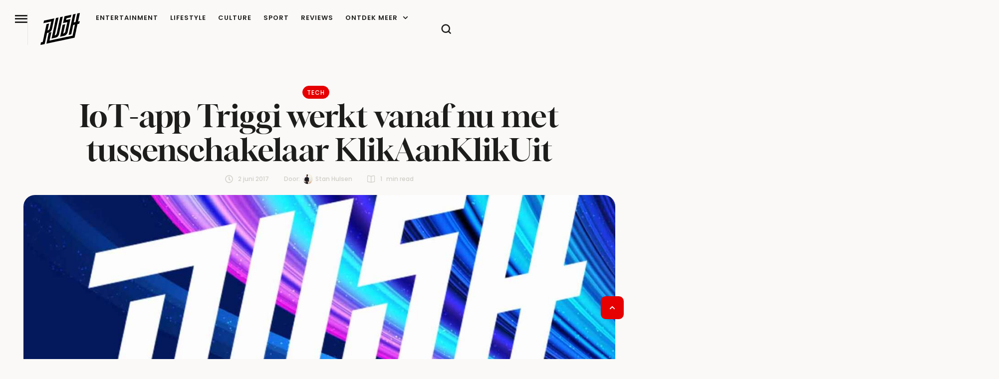

--- FILE ---
content_type: text/html; charset=UTF-8
request_url: https://rush.nl/triggi-klikaanklikuit/
body_size: 38404
content:
<!doctype html><html lang="nl-NL"><head><meta charset="UTF-8" /><meta name="viewport" content="width=device-width, initial-scale=1" /><link rel="profile" href="https://gmpg.org/xfn/11" /><meta name='robots' content='index, follow, max-image-preview:large, max-snippet:-1, max-video-preview:-1' /><title>IoT-app Triggi werkt vanaf nu met tussenschakelaar KlikAanKlikUit</title><meta name="description" content="De IoT-app Triggi werkt vanaf nu met de tussenschakelaar KlikAanKlikUit, een systeem waarmee je op afstand apparaten kan bedienen." /><link rel="canonical" href="https://rush.nl/triggi-klikaanklikuit/" /><meta property="og:locale" content="nl_NL" /><meta property="og:type" content="article" /><meta property="og:title" content="IoT-app Triggi werkt vanaf nu met tussenschakelaar KlikAanKlikUit" /><meta property="og:description" content="De IoT-app Triggi werkt vanaf nu met de tussenschakelaar KlikAanKlikUit, een systeem waarmee je op afstand apparaten kan bedienen." /><meta property="og:url" content="https://rush.nl/triggi-klikaanklikuit/" /><meta property="og:site_name" content="RUSH" /><meta property="article:published_time" content="2017-06-02T14:15:25+00:00" /><meta name="author" content="Stan Hulsen" /><meta name="twitter:card" content="summary_large_image" /><meta name="twitter:creator" content="@StanHulsen" /><meta name="twitter:label1" content="Geschreven door" /><meta name="twitter:data1" content="Stan Hulsen" /><meta name="twitter:label2" content="Geschatte leestijd" /><meta name="twitter:data2" content="1 minuut" /> <script type="application/ld+json" class="yoast-schema-graph">{"@context":"https://schema.org","@graph":[{"@type":"Article","@id":"https://rush.nl/triggi-klikaanklikuit/#article","isPartOf":{"@id":"https://rush.nl/triggi-klikaanklikuit/"},"author":{"name":"Stan Hulsen","@id":"https://rush.nl/#/schema/person/71b3d3e8d7cd584958bdf178effa30d6"},"headline":"IoT-app Triggi werkt vanaf nu met tussenschakelaar KlikAanKlikUit","datePublished":"2017-06-02T14:15:25+00:00","mainEntityOfPage":{"@id":"https://rush.nl/triggi-klikaanklikuit/"},"wordCount":135,"publisher":{"@id":"https://rush.nl/#organization"},"keywords":["Triggi"],"articleSection":["Tech"],"inLanguage":"nl-NL"},{"@type":"WebPage","@id":"https://rush.nl/triggi-klikaanklikuit/","url":"https://rush.nl/triggi-klikaanklikuit/","name":"IoT-app Triggi werkt vanaf nu met tussenschakelaar KlikAanKlikUit","isPartOf":{"@id":"https://rush.nl/#website"},"datePublished":"2017-06-02T14:15:25+00:00","description":"De IoT-app Triggi werkt vanaf nu met de tussenschakelaar KlikAanKlikUit, een systeem waarmee je op afstand apparaten kan bedienen.","breadcrumb":{"@id":"https://rush.nl/triggi-klikaanklikuit/#breadcrumb"},"inLanguage":"nl-NL","potentialAction":[{"@type":"ReadAction","target":["https://rush.nl/triggi-klikaanklikuit/"]}]},{"@type":"BreadcrumbList","@id":"https://rush.nl/triggi-klikaanklikuit/#breadcrumb","itemListElement":[{"@type":"ListItem","position":1,"name":"Home","item":"https://rush.nl/"},{"@type":"ListItem","position":2,"name":"IoT-app Triggi werkt vanaf nu met tussenschakelaar KlikAanKlikUit"}]},{"@type":"WebSite","@id":"https://rush.nl/#website","url":"https://rush.nl/","name":"RUSH","description":"Je dagelijkse dosis lifestyle, entertainment en inspiratie","publisher":{"@id":"https://rush.nl/#organization"},"potentialAction":[{"@type":"SearchAction","target":{"@type":"EntryPoint","urlTemplate":"https://rush.nl/?s={search_term_string}"},"query-input":{"@type":"PropertyValueSpecification","valueRequired":true,"valueName":"search_term_string"}}],"inLanguage":"nl-NL"},{"@type":"Organization","@id":"https://rush.nl/#organization","name":"RUSH","url":"https://rush.nl/","logo":{"@type":"ImageObject","inLanguage":"nl-NL","@id":"https://rush.nl/#/schema/logo/image/","url":"https://rush.nl/wp-content/uploads/2024/11/RUSH-logo-2025-mutedblack-512.png","contentUrl":"https://rush.nl/wp-content/uploads/2024/11/RUSH-logo-2025-mutedblack-512.png","width":512,"height":416,"caption":"RUSH"},"image":{"@id":"https://rush.nl/#/schema/logo/image/"}},{"@type":"Person","@id":"https://rush.nl/#/schema/person/71b3d3e8d7cd584958bdf178effa30d6","name":"Stan Hulsen","image":{"@type":"ImageObject","inLanguage":"nl-NL","@id":"https://rush.nl/#/schema/person/image/","url":"https://rush.nl/wp-content/uploads/2016/02/profpic-96x96.jpg","contentUrl":"https://rush.nl/wp-content/uploads/2016/02/profpic-96x96.jpg","caption":"Stan Hulsen"},"description":"Communiceerde recentelijk nog met de combinatie Nokia (ja, zo'n oude) en een iPod Touch. Inmiddels iets meer bij de tijd. Heeft zijn 360° video-debuut al gemaakt. Geïnteresseerd in nieuwe media en podcasts.","sameAs":["http://www.okgo.nl","https://x.com/StanHulsen"],"url":"https://rush.nl/author/stan/"}]}</script> <link rel='dns-prefetch' href='//www.dwin2.com' /><link rel='dns-prefetch' href='//www.googletagmanager.com' /><link rel="alternate" type="application/rss+xml" title="RUSH &raquo; feed" href="https://rush.nl/feed/" /><link rel="alternate" title="oEmbed (JSON)" type="application/json+oembed" href="https://rush.nl/wp-json/oembed/1.0/embed?url=https%3A%2F%2Frush.nl%2Ftriggi-klikaanklikuit%2F" /><link rel="alternate" title="oEmbed (XML)" type="text/xml+oembed" href="https://rush.nl/wp-json/oembed/1.0/embed?url=https%3A%2F%2Frush.nl%2Ftriggi-klikaanklikuit%2F&#038;format=xml" /><link data-optimized="2" rel="stylesheet" href="https://rush.nl/wp-content/litespeed/css/f03a468472797b37ec3b9620cb3ea45a.css?ver=8b5c0" /> <script type="text/javascript" src="https://rush.nl/wp-includes/js/jquery/jquery.min.js" id="jquery-core-js" defer data-deferred="1"></script> 
 <script type="litespeed/javascript" data-src="https://www.googletagmanager.com/gtag/js?id=GT-NM8H4VJS" id="google_gtagjs-js"></script> <script type="text/javascript" id="google_gtagjs-js-after" src="[data-uri]" defer></script> <link rel="https://api.w.org/" href="https://rush.nl/wp-json/" /><link rel="alternate" title="JSON" type="application/json" href="https://rush.nl/wp-json/wp/v2/posts/79494" /><link rel="EditURI" type="application/rsd+xml" title="RSD" href="https://rush.nl/xmlrpc.php?rsd" /><link rel='shortlink' href='https://rush.nl/?p=79494' /><meta name="generator" content="Site Kit by Google 1.170.0" /><script async data-noptimize="1" data-cfasync="false" src=https://cdn.aa.onstuimig.nl/mega/mega.js type="text/javascript"></script> <noscript><style>.woocommerce-product-gallery{ opacity: 1 !important; }</style></noscript><meta name="google-adsense-platform-account" content="ca-host-pub-2644536267352236"><meta name="google-adsense-platform-domain" content="sitekit.withgoogle.com"><meta name="generator" content="Elementor 3.34.1; features: e_font_icon_svg, additional_custom_breakpoints; settings: css_print_method-external, google_font-enabled, font_display-swap"><link rel="preconnect" href="https://fonts.googleapis.com"><link rel="preconnect" href="https://fonts.gstatic.com/" crossorigin><meta name="generator" content="Powered by Slider Revolution 6.7.40 - responsive, Mobile-Friendly Slider Plugin for WordPress with comfortable drag and drop interface." /><link rel="icon" href="https://rush.nl/wp-content/uploads/2025/11/cropped-rush-favicon4-512-32x32.png" sizes="32x32" /><link rel="icon" href="https://rush.nl/wp-content/uploads/2025/11/cropped-rush-favicon4-512-192x192.png" sizes="192x192" /><link rel="apple-touch-icon" href="https://rush.nl/wp-content/uploads/2025/11/cropped-rush-favicon4-512-180x180.png" /><meta name="msapplication-TileImage" content="https://rush.nl/wp-content/uploads/2025/11/cropped-rush-favicon4-512-270x270.png" /></head><body id="cmsmasters_body" class="pmpro-variation_1 wp-singular post-template-default single single-post postid-79494 single-format-standard wp-custom-logo wp-embed-responsive wp-theme-glossier wp-child-theme-glossier-child theme-glossier pmpro-body-has-access woocommerce-no-js cmsmasters-content-layout-fullwidth elementor-default elementor-kit-317016 elementor-page-317280"><header data-elementor-type="cmsmasters_header" data-elementor-id="317154" class="elementor elementor-317154 cmsmasters-location-cmsmasters_header cmsmasters-header-position-absolute-yes" data-elementor-post-type="elementor_library"><div class="elementor-inner"><div class="elementor-section-wrap"><div class="elementor-element elementor-element-4645005e e-flex e-con-boxed cmsmasters-block-default e-con e-parent" data-id="4645005e" data-element_type="container" id="cmsmasters-scroll-top" data-settings="{&quot;background_background&quot;:&quot;classic&quot;}"><div class="e-con-inner"><div class="elementor-element elementor-element-5dd758dd e-con-full e-flex cmsmasters-block-default e-con e-child" data-id="5dd758dd" data-element_type="container"><div class="elementor-element elementor-element-7c19de8d cmsmasters-trigger-view-default cmsmasters-block-default cmsmasters-sticky-default elementor-widget elementor-widget-cmsmasters-offcanvas" data-id="7c19de8d" data-element_type="widget" data-settings="{&quot;content_block&quot;:[{&quot;_id&quot;:&quot;b86849f&quot;,&quot;nav_menu&quot;:&quot;90&quot;,&quot;content_type&quot;:&quot;navigation&quot;,&quot;description&quot;:null,&quot;title&quot;:&quot;&quot;,&quot;logo_image_source&quot;:null,&quot;logo_type&quot;:null,&quot;logo_image&quot;:null,&quot;logo_image_retina&quot;:null,&quot;logo_image_2x&quot;:null,&quot;logo_image_second_toggle&quot;:null,&quot;logo_image_second&quot;:null,&quot;logo_image_2x_second&quot;:null,&quot;logo_title&quot;:null,&quot;logo_link&quot;:null,&quot;logo_custom_url&quot;:null,&quot;sidebar&quot;:null,&quot;saved_section&quot;:null,&quot;template_id&quot;:null,&quot;offcanvas_item_style&quot;:&quot;&quot;,&quot;content_custom_bg&quot;:null,&quot;box_to_down&quot;:&quot;false&quot;},{&quot;_id&quot;:&quot;6dd4ea6&quot;,&quot;title&quot;:&quot;more&quot;,&quot;content_type&quot;:&quot;section&quot;,&quot;nav_menu&quot;:null,&quot;saved_section&quot;:&quot;317128&quot;,&quot;description&quot;:null,&quot;logo_image_source&quot;:null,&quot;logo_type&quot;:null,&quot;logo_image&quot;:null,&quot;logo_image_retina&quot;:null,&quot;logo_image_2x&quot;:null,&quot;logo_image_second_toggle&quot;:null,&quot;logo_image_second&quot;:null,&quot;logo_image_2x_second&quot;:null,&quot;logo_title&quot;:null,&quot;logo_link&quot;:null,&quot;logo_custom_url&quot;:null,&quot;sidebar&quot;:null,&quot;template_id&quot;:null,&quot;offcanvas_item_style&quot;:&quot;&quot;,&quot;content_custom_bg&quot;:null,&quot;box_to_down&quot;:&quot;false&quot;},{&quot;title&quot;:&quot;Social Media&quot;,&quot;content_type&quot;:&quot;section&quot;,&quot;nav_menu&quot;:null,&quot;_id&quot;:&quot;566dd81&quot;,&quot;saved_section&quot;:&quot;317131&quot;,&quot;description&quot;:null,&quot;logo_image_source&quot;:null,&quot;logo_type&quot;:null,&quot;logo_image&quot;:null,&quot;logo_image_retina&quot;:null,&quot;logo_image_2x&quot;:null,&quot;logo_image_second_toggle&quot;:null,&quot;logo_image_second&quot;:null,&quot;logo_image_2x_second&quot;:null,&quot;logo_title&quot;:null,&quot;logo_link&quot;:null,&quot;logo_custom_url&quot;:null,&quot;sidebar&quot;:null,&quot;template_id&quot;:null,&quot;offcanvas_item_style&quot;:&quot;&quot;,&quot;content_custom_bg&quot;:null,&quot;box_to_down&quot;:&quot;false&quot;}],&quot;canvas_position&quot;:&quot;left&quot;,&quot;animation_type&quot;:&quot;slide&quot;,&quot;overlay_close&quot;:&quot;yes&quot;,&quot;esc_close&quot;:&quot;yes&quot;}" data-widget_type="cmsmasters-offcanvas.default"><div class="elementor-widget-container"><div class="elementor-widget-cmsmasters-offcanvas__wrapper"><div class="elementor-widget-cmsmasters-offcanvas__trigger-container"><div class="elementor-widget-cmsmasters-offcanvas__trigger" role="button" tabindex="0" aria-label="Open Offcanvas"><span class="elementor-widget-cmsmasters-offcanvas__trigger-icon"><i aria-hidden="true" aria-label="Offcanvas Trigger" class="cmsdemo-icon- cms-demo-icon-menu"></i></span><span class="elementor-widget-cmsmasters-offcanvas__trigger-icon-active"><i aria-hidden="true" aria-label="Offcanvas Active Trigger" class="cmsdemo-icon- cms-demo-icon-close"></i></span></div></div><div class="elementor-widget-cmsmasters-offcanvas__content cmsmasters-offcanvas-content-7c19de8d cmsmasters-canvas-animation-type-slide cmsmasters-canvas-position-left cmsmasters-offcanvas-alignment-left"><div class="elementor-widget-cmsmasters-offcanvas__close-container cmsmasters-close-hor-align- cmsmasters-close-ver-align- cmsmasters-position-inside cmsmasters-close-view-default cmsmasters-close-shape-"><div class="elementor-widget-cmsmasters-offcanvas__close" role="button" title="Offcanvas close" tabindex="0"><span class="elementor-widget-cmsmasters-offcanvas__close-icon"><i aria-hidden="true" aria-label="Close Button" class="cmsdemo-icon- cms-demo-icon-close"></i></span></div></div><div class="elementor-widget-cmsmasters-offcanvas__body"><div class="elementor-widget-cmsmasters-offcanvas__body-container cmsmasters-block-all-down"><div class="elementor-widget-cmsmasters-offcanvas__custom-container elementor-repeater-item-b86849f cmsmasters-box-down-false"><div class="elementor-widget-cmsmasters-offcanvas__custom-container-cont"><div class="elementor-widget-cmsmasters-offcanvas__custom-container-cont-inner"></div></div></div><div class="elementor-widget-cmsmasters-offcanvas__custom-container elementor-repeater-item-6dd4ea6 cmsmasters-box-down-false"><div class="elementor-widget-cmsmasters-offcanvas__custom-container-cont"><div class="elementor-widget-cmsmasters-offcanvas__custom-container-cont-inner"><h3 class="elementor-widget-cmsmasters-offcanvas__custom-widget-title">more</h3><div data-elementor-type="section" data-elementor-id="317128" class="elementor elementor-317128" data-elementor-post-type="elementor_library"><div class="elementor-element elementor-element-6ddb8b54 e-con-full e-flex cmsmasters-block-default e-con e-parent" data-id="6ddb8b54" data-element_type="container"><div class="elementor-element elementor-element-1ba99a74 cmsmasters-dropdown-breakpoints-none elementor-widget__width-auto cmsmasters-toggle-view-stacked cmsmasters-dropdown-icon-right cmsmasters-pointer-none cmsmasters-block-default cmsmasters-sticky-default elementor-widget elementor-widget-cmsmasters-nav-menu" data-id="1ba99a74" data-element_type="widget" data-settings="{&quot;layout&quot;:&quot;vertical&quot;,&quot;vertical_menu_type&quot;:&quot;accordion&quot;,&quot;dropdown_breakpoints&quot;:&quot;none&quot;}" data-widget_type="cmsmasters-nav-menu.default"><div class="elementor-widget-container"><nav class="elementor-widget-cmsmasters-nav-menu__main elementor-widget-cmsmasters-nav-menu__container cmsmasters-layout-vertical cmsmasters-vertical-type-accordion" aria-label="Menu"><ul id="menu-1-1ba99a74" class="elementor-widget-cmsmasters-nav-menu__container-inner"><li id="menu-item-319526" class="menu-item menu-item-type-custom menu-item-object-custom menu-item-has-children menu-item-319526"><a class="elementor-widget-cmsmasters-nav-menu__dropdown-item elementor-widget-cmsmasters-nav-menu__item-link-top" aria-label="Menu item"><span class="elementor-widget-cmsmasters-nav-menu__item-text-wrap"><span class="elementor-widget-cmsmasters-nav-menu__item-text">Categorieën</span><span class="elementor-widget-cmsmasters-nav-menu__arrow" role="button" title="Menu item arrow" tabindex="0"><span class="cmsmasters-wrap-icon"><svg aria-hidden="true" class="e-font-icon-svg e-fas-chevron-down" viewBox="0 0 448 512" xmlns="http://www.w3.org/2000/svg"><path d="M207.029 381.476L12.686 187.132c-9.373-9.373-9.373-24.569 0-33.941l22.667-22.667c9.357-9.357 24.522-9.375 33.901-.04L224 284.505l154.745-154.021c9.379-9.335 24.544-9.317 33.901.04l22.667 22.667c9.373 9.373 9.373 24.569 0 33.941L240.971 381.476c-9.373 9.372-24.569 9.372-33.942 0z"></path></svg></span></span></span></a><ul class="sub-menu elementor-widget-cmsmasters-nav-menu__dropdown-submenu"><li id="menu-item-319528" class="menu-item menu-item-type-taxonomy menu-item-object-category menu-item-319528"><a href="https://rush.nl/entertainment/" class="elementor-widget-cmsmasters-nav-menu__dropdown-item sub elementor-widget-cmsmasters-nav-menu__item-link-sub" aria-label="Menu item"><span class="elementor-widget-cmsmasters-nav-menu__item-text-wrap"><span class="elementor-widget-cmsmasters-nav-menu__item-text">Entertainment</span><span class="elementor-widget-cmsmasters-nav-menu__arrow" role="button" title="Menu item arrow" tabindex="0"><span class="cmsmasters-wrap-icon"><svg aria-hidden="true" class="e-font-icon-svg e-fas-chevron-down" viewBox="0 0 448 512" xmlns="http://www.w3.org/2000/svg"><path d="M207.029 381.476L12.686 187.132c-9.373-9.373-9.373-24.569 0-33.941l22.667-22.667c9.357-9.357 24.522-9.375 33.901-.04L224 284.505l154.745-154.021c9.379-9.335 24.544-9.317 33.901.04l22.667 22.667c9.373 9.373 9.373 24.569 0 33.941L240.971 381.476c-9.373 9.372-24.569 9.372-33.942 0z"></path></svg></span></span></span></a></li><li id="menu-item-319531" class="menu-item menu-item-type-taxonomy menu-item-object-category menu-item-319531"><a href="https://rush.nl/lifestyle/" class="elementor-widget-cmsmasters-nav-menu__dropdown-item sub elementor-widget-cmsmasters-nav-menu__item-link-sub" aria-label="Menu item"><span class="elementor-widget-cmsmasters-nav-menu__item-text-wrap"><span class="elementor-widget-cmsmasters-nav-menu__item-text">Lifestyle</span><span class="elementor-widget-cmsmasters-nav-menu__arrow" role="button" title="Menu item arrow" tabindex="0"><span class="cmsmasters-wrap-icon"><svg aria-hidden="true" class="e-font-icon-svg e-fas-chevron-down" viewBox="0 0 448 512" xmlns="http://www.w3.org/2000/svg"><path d="M207.029 381.476L12.686 187.132c-9.373-9.373-9.373-24.569 0-33.941l22.667-22.667c9.357-9.357 24.522-9.375 33.901-.04L224 284.505l154.745-154.021c9.379-9.335 24.544-9.317 33.901.04l22.667 22.667c9.373 9.373 9.373 24.569 0 33.941L240.971 381.476c-9.373 9.372-24.569 9.372-33.942 0z"></path></svg></span></span></span></a></li><li id="menu-item-319529" class="menu-item menu-item-type-taxonomy menu-item-object-category menu-item-319529"><a href="https://rush.nl/culture/" class="elementor-widget-cmsmasters-nav-menu__dropdown-item sub elementor-widget-cmsmasters-nav-menu__item-link-sub" aria-label="Menu item"><span class="elementor-widget-cmsmasters-nav-menu__item-text-wrap"><span class="elementor-widget-cmsmasters-nav-menu__item-text">Culture</span><span class="elementor-widget-cmsmasters-nav-menu__arrow" role="button" title="Menu item arrow" tabindex="0"><span class="cmsmasters-wrap-icon"><svg aria-hidden="true" class="e-font-icon-svg e-fas-chevron-down" viewBox="0 0 448 512" xmlns="http://www.w3.org/2000/svg"><path d="M207.029 381.476L12.686 187.132c-9.373-9.373-9.373-24.569 0-33.941l22.667-22.667c9.357-9.357 24.522-9.375 33.901-.04L224 284.505l154.745-154.021c9.379-9.335 24.544-9.317 33.901.04l22.667 22.667c9.373 9.373 9.373 24.569 0 33.941L240.971 381.476c-9.373 9.372-24.569 9.372-33.942 0z"></path></svg></span></span></span></a></li><li id="menu-item-319533" class="menu-item menu-item-type-taxonomy menu-item-object-category menu-item-319533"><a href="https://rush.nl/sport/" class="elementor-widget-cmsmasters-nav-menu__dropdown-item sub elementor-widget-cmsmasters-nav-menu__item-link-sub" aria-label="Menu item"><span class="elementor-widget-cmsmasters-nav-menu__item-text-wrap"><span class="elementor-widget-cmsmasters-nav-menu__item-text">Sport</span><span class="elementor-widget-cmsmasters-nav-menu__arrow" role="button" title="Menu item arrow" tabindex="0"><span class="cmsmasters-wrap-icon"><svg aria-hidden="true" class="e-font-icon-svg e-fas-chevron-down" viewBox="0 0 448 512" xmlns="http://www.w3.org/2000/svg"><path d="M207.029 381.476L12.686 187.132c-9.373-9.373-9.373-24.569 0-33.941l22.667-22.667c9.357-9.357 24.522-9.375 33.901-.04L224 284.505l154.745-154.021c9.379-9.335 24.544-9.317 33.901.04l22.667 22.667c9.373 9.373 9.373 24.569 0 33.941L240.971 381.476c-9.373 9.372-24.569 9.372-33.942 0z"></path></svg></span></span></span></a></li><li id="menu-item-319530" class="menu-item menu-item-type-taxonomy menu-item-object-category menu-item-319530"><a href="https://rush.nl/work/" class="elementor-widget-cmsmasters-nav-menu__dropdown-item sub elementor-widget-cmsmasters-nav-menu__item-link-sub" aria-label="Menu item"><span class="elementor-widget-cmsmasters-nav-menu__item-text-wrap"><span class="elementor-widget-cmsmasters-nav-menu__item-text">Work</span><span class="elementor-widget-cmsmasters-nav-menu__arrow" role="button" title="Menu item arrow" tabindex="0"><span class="cmsmasters-wrap-icon"><svg aria-hidden="true" class="e-font-icon-svg e-fas-chevron-down" viewBox="0 0 448 512" xmlns="http://www.w3.org/2000/svg"><path d="M207.029 381.476L12.686 187.132c-9.373-9.373-9.373-24.569 0-33.941l22.667-22.667c9.357-9.357 24.522-9.375 33.901-.04L224 284.505l154.745-154.021c9.379-9.335 24.544-9.317 33.901.04l22.667 22.667c9.373 9.373 9.373 24.569 0 33.941L240.971 381.476c-9.373 9.372-24.569 9.372-33.942 0z"></path></svg></span></span></span></a></li><li id="menu-item-319527" class="menu-item menu-item-type-taxonomy menu-item-object-category current-post-ancestor current-menu-parent current-post-parent menu-item-319527"><a href="https://rush.nl/tech/" class="elementor-widget-cmsmasters-nav-menu__dropdown-item sub elementor-widget-cmsmasters-nav-menu__item-link-sub" aria-label="Menu item"><span class="elementor-widget-cmsmasters-nav-menu__item-text-wrap"><span class="elementor-widget-cmsmasters-nav-menu__item-text">Tech</span><span class="elementor-widget-cmsmasters-nav-menu__arrow" role="button" title="Menu item arrow" tabindex="0"><span class="cmsmasters-wrap-icon"><svg aria-hidden="true" class="e-font-icon-svg e-fas-chevron-down" viewBox="0 0 448 512" xmlns="http://www.w3.org/2000/svg"><path d="M207.029 381.476L12.686 187.132c-9.373-9.373-9.373-24.569 0-33.941l22.667-22.667c9.357-9.357 24.522-9.375 33.901-.04L224 284.505l154.745-154.021c9.379-9.335 24.544-9.317 33.901.04l22.667 22.667c9.373 9.373 9.373 24.569 0 33.941L240.971 381.476c-9.373 9.372-24.569 9.372-33.942 0z"></path></svg></span></span></span></a></li><li id="menu-item-319532" class="menu-item menu-item-type-taxonomy menu-item-object-category menu-item-319532"><a href="https://rush.nl/travel/" class="elementor-widget-cmsmasters-nav-menu__dropdown-item sub elementor-widget-cmsmasters-nav-menu__item-link-sub" aria-label="Menu item"><span class="elementor-widget-cmsmasters-nav-menu__item-text-wrap"><span class="elementor-widget-cmsmasters-nav-menu__item-text">Travel</span><span class="elementor-widget-cmsmasters-nav-menu__arrow" role="button" title="Menu item arrow" tabindex="0"><span class="cmsmasters-wrap-icon"><svg aria-hidden="true" class="e-font-icon-svg e-fas-chevron-down" viewBox="0 0 448 512" xmlns="http://www.w3.org/2000/svg"><path d="M207.029 381.476L12.686 187.132c-9.373-9.373-9.373-24.569 0-33.941l22.667-22.667c9.357-9.357 24.522-9.375 33.901-.04L224 284.505l154.745-154.021c9.379-9.335 24.544-9.317 33.901.04l22.667 22.667c9.373 9.373 9.373 24.569 0 33.941L240.971 381.476c-9.373 9.372-24.569 9.372-33.942 0z"></path></svg></span></span></span></a></li></ul></li><li id="menu-item-319535" class="menu-item menu-item-type-post_type menu-item-object-page menu-item-319535"><a href="https://rush.nl/about/" class="elementor-widget-cmsmasters-nav-menu__dropdown-item elementor-widget-cmsmasters-nav-menu__item-link-top" aria-label="Menu item"><span class="elementor-widget-cmsmasters-nav-menu__item-text-wrap"><span class="elementor-widget-cmsmasters-nav-menu__item-text">Over Rush</span><span class="elementor-widget-cmsmasters-nav-menu__arrow" role="button" title="Menu item arrow" tabindex="0"><span class="cmsmasters-wrap-icon"><svg aria-hidden="true" class="e-font-icon-svg e-fas-chevron-down" viewBox="0 0 448 512" xmlns="http://www.w3.org/2000/svg"><path d="M207.029 381.476L12.686 187.132c-9.373-9.373-9.373-24.569 0-33.941l22.667-22.667c9.357-9.357 24.522-9.375 33.901-.04L224 284.505l154.745-154.021c9.379-9.335 24.544-9.317 33.901.04l22.667 22.667c9.373 9.373 9.373 24.569 0 33.941L240.971 381.476c-9.373 9.372-24.569 9.372-33.942 0z"></path></svg></span></span></span></a></li><li id="menu-item-319538" class="menu-item menu-item-type-post_type menu-item-object-page menu-item-319538"><a href="https://rush.nl/contact/" class="elementor-widget-cmsmasters-nav-menu__dropdown-item elementor-widget-cmsmasters-nav-menu__item-link-top" aria-label="Menu item"><span class="elementor-widget-cmsmasters-nav-menu__item-text-wrap"><span class="elementor-widget-cmsmasters-nav-menu__item-text">Contact</span><span class="elementor-widget-cmsmasters-nav-menu__arrow" role="button" title="Menu item arrow" tabindex="0"><span class="cmsmasters-wrap-icon"><svg aria-hidden="true" class="e-font-icon-svg e-fas-chevron-down" viewBox="0 0 448 512" xmlns="http://www.w3.org/2000/svg"><path d="M207.029 381.476L12.686 187.132c-9.373-9.373-9.373-24.569 0-33.941l22.667-22.667c9.357-9.357 24.522-9.375 33.901-.04L224 284.505l154.745-154.021c9.379-9.335 24.544-9.317 33.901.04l22.667 22.667c9.373 9.373 9.373 24.569 0 33.941L240.971 381.476c-9.373 9.372-24.569 9.372-33.942 0z"></path></svg></span></span></span></a></li><li id="menu-item-322811" class="menu-item menu-item-type-post_type menu-item-object-page menu-item-322811"><a href="https://rush.nl/adverteren-2/" class="elementor-widget-cmsmasters-nav-menu__dropdown-item elementor-widget-cmsmasters-nav-menu__item-link-top" aria-label="Menu item"><span class="elementor-widget-cmsmasters-nav-menu__item-text-wrap"><span class="elementor-widget-cmsmasters-nav-menu__item-text">Adverteren op RUSH</span><span class="elementor-widget-cmsmasters-nav-menu__arrow" role="button" title="Menu item arrow" tabindex="0"><span class="cmsmasters-wrap-icon"><svg aria-hidden="true" class="e-font-icon-svg e-fas-chevron-down" viewBox="0 0 448 512" xmlns="http://www.w3.org/2000/svg"><path d="M207.029 381.476L12.686 187.132c-9.373-9.373-9.373-24.569 0-33.941l22.667-22.667c9.357-9.357 24.522-9.375 33.901-.04L224 284.505l154.745-154.021c9.379-9.335 24.544-9.317 33.901.04l22.667 22.667c9.373 9.373 9.373 24.569 0 33.941L240.971 381.476c-9.373 9.372-24.569 9.372-33.942 0z"></path></svg></span></span></span></a></li><li id="menu-item-319537" class="menu-item menu-item-type-post_type menu-item-object-page menu-item-319537"><a href="https://rush.nl/algemene-voorwaarden/" class="elementor-widget-cmsmasters-nav-menu__dropdown-item elementor-widget-cmsmasters-nav-menu__item-link-top" aria-label="Menu item"><span class="elementor-widget-cmsmasters-nav-menu__item-text-wrap"><span class="elementor-widget-cmsmasters-nav-menu__item-text">Algemene Voorwaarden</span><span class="elementor-widget-cmsmasters-nav-menu__arrow" role="button" title="Menu item arrow" tabindex="0"><span class="cmsmasters-wrap-icon"><svg aria-hidden="true" class="e-font-icon-svg e-fas-chevron-down" viewBox="0 0 448 512" xmlns="http://www.w3.org/2000/svg"><path d="M207.029 381.476L12.686 187.132c-9.373-9.373-9.373-24.569 0-33.941l22.667-22.667c9.357-9.357 24.522-9.375 33.901-.04L224 284.505l154.745-154.021c9.379-9.335 24.544-9.317 33.901.04l22.667 22.667c9.373 9.373 9.373 24.569 0 33.941L240.971 381.476c-9.373 9.372-24.569 9.372-33.942 0z"></path></svg></span></span></span></a></li><li id="menu-item-319534" class="menu-item menu-item-type-post_type menu-item-object-page menu-item-privacy-policy menu-item-319534"><a rel="privacy-policy" href="https://rush.nl/privacy/" class="elementor-widget-cmsmasters-nav-menu__dropdown-item elementor-widget-cmsmasters-nav-menu__item-link-top" aria-label="Menu item"><span class="elementor-widget-cmsmasters-nav-menu__item-text-wrap"><span class="elementor-widget-cmsmasters-nav-menu__item-text">Privacy</span><span class="elementor-widget-cmsmasters-nav-menu__arrow" role="button" title="Menu item arrow" tabindex="0"><span class="cmsmasters-wrap-icon"><svg aria-hidden="true" class="e-font-icon-svg e-fas-chevron-down" viewBox="0 0 448 512" xmlns="http://www.w3.org/2000/svg"><path d="M207.029 381.476L12.686 187.132c-9.373-9.373-9.373-24.569 0-33.941l22.667-22.667c9.357-9.357 24.522-9.375 33.901-.04L224 284.505l154.745-154.021c9.379-9.335 24.544-9.317 33.901.04l22.667 22.667c9.373 9.373 9.373 24.569 0 33.941L240.971 381.476c-9.373 9.372-24.569 9.372-33.942 0z"></path></svg></span></span></span></a></li></ul></nav><div class="elementor-widget-cmsmasters-nav-menu__toggle-container cmsmasters-layout-vertical cmsmasters-menu-dropdown-type-"><div class="elementor-widget-cmsmasters-nav-menu__toggle cmsmasters-icon-align-" role="button" tabindex="0"><span class="cmsmasters-toggle-icon"><svg aria-hidden="true" aria-label="Menu Toggle" class="e-font-icon-svg e-fas-bars" viewBox="0 0 448 512" xmlns="http://www.w3.org/2000/svg"><path d="M16 132h416c8.837 0 16-7.163 16-16V76c0-8.837-7.163-16-16-16H16C7.163 60 0 67.163 0 76v40c0 8.837 7.163 16 16 16zm0 160h416c8.837 0 16-7.163 16-16v-40c0-8.837-7.163-16-16-16H16c-8.837 0-16 7.163-16 16v40c0 8.837 7.163 16 16 16zm0 160h416c8.837 0 16-7.163 16-16v-40c0-8.837-7.163-16-16-16H16c-8.837 0-16 7.163-16 16v40c0 8.837 7.163 16 16 16z"></path></svg></span><span class="cmsmasters-toggle-icon-active"><svg aria-hidden="true" aria-label="Menu Active Toggle" class="e-font-icon-svg e-fas-times" viewBox="0 0 352 512" xmlns="http://www.w3.org/2000/svg"><path d="M242.72 256l100.07-100.07c12.28-12.28 12.28-32.19 0-44.48l-22.24-22.24c-12.28-12.28-32.19-12.28-44.48 0L176 189.28 75.93 89.21c-12.28-12.28-32.19-12.28-44.48 0L9.21 111.45c-12.28 12.28-12.28 32.19 0 44.48L109.28 256 9.21 356.07c-12.28 12.28-12.28 32.19 0 44.48l22.24 22.24c12.28 12.28 32.2 12.28 44.48 0L176 322.72l100.07 100.07c12.28 12.28 32.2 12.28 44.48 0l22.24-22.24c12.28-12.28 12.28-32.19 0-44.48L242.72 256z"></path></svg></span></div></div><nav class="elementor-widget-cmsmasters-nav-menu__dropdown elementor-widget-cmsmasters-nav-menu__container cmsmasters-layout-vertical cmsmasters-menu-dropdown-type- cmsmasters-vertical-type-accordion" aria-label="Menu"><ul id="cmsmasters_menu-4-1ba99a74" class="elementor-widget-cmsmasters-nav-menu__container-inner cmsmasters-nav-menu-dropdown"><li class="menu-item menu-item-type-custom menu-item-object-custom menu-item-has-children menu-item-319526"><a class="elementor-widget-cmsmasters-nav-menu__dropdown-item" aria-label="Menu item"><span class="elementor-widget-cmsmasters-nav-menu__item-text-wrap"><span class="elementor-widget-cmsmasters-nav-menu__item-text">Categorieën</span><span class="elementor-widget-cmsmasters-nav-menu__arrow" role="button" title="Menu item arrow" tabindex="0"><span class="cmsmasters-wrap-icon"><svg aria-hidden="true" class="e-font-icon-svg e-fas-chevron-down" viewBox="0 0 448 512" xmlns="http://www.w3.org/2000/svg"><path d="M207.029 381.476L12.686 187.132c-9.373-9.373-9.373-24.569 0-33.941l22.667-22.667c9.357-9.357 24.522-9.375 33.901-.04L224 284.505l154.745-154.021c9.379-9.335 24.544-9.317 33.901.04l22.667 22.667c9.373 9.373 9.373 24.569 0 33.941L240.971 381.476c-9.373 9.372-24.569 9.372-33.942 0z"></path></svg></span></span></span></a><ul class="sub-menu elementor-widget-cmsmasters-nav-menu__dropdown-submenu"><li class="menu-item menu-item-type-taxonomy menu-item-object-category menu-item-319528"><a href="https://rush.nl/entertainment/" class="elementor-widget-cmsmasters-nav-menu__dropdown-item sub" aria-label="Menu item"><span class="elementor-widget-cmsmasters-nav-menu__item-text-wrap"><span class="elementor-widget-cmsmasters-nav-menu__item-text">Entertainment</span><span class="elementor-widget-cmsmasters-nav-menu__arrow" role="button" title="Menu item arrow" tabindex="0"><span class="cmsmasters-wrap-icon"><svg aria-hidden="true" class="e-font-icon-svg e-fas-chevron-down" viewBox="0 0 448 512" xmlns="http://www.w3.org/2000/svg"><path d="M207.029 381.476L12.686 187.132c-9.373-9.373-9.373-24.569 0-33.941l22.667-22.667c9.357-9.357 24.522-9.375 33.901-.04L224 284.505l154.745-154.021c9.379-9.335 24.544-9.317 33.901.04l22.667 22.667c9.373 9.373 9.373 24.569 0 33.941L240.971 381.476c-9.373 9.372-24.569 9.372-33.942 0z"></path></svg></span></span></span></a></li><li class="menu-item menu-item-type-taxonomy menu-item-object-category menu-item-319531"><a href="https://rush.nl/lifestyle/" class="elementor-widget-cmsmasters-nav-menu__dropdown-item sub" aria-label="Menu item"><span class="elementor-widget-cmsmasters-nav-menu__item-text-wrap"><span class="elementor-widget-cmsmasters-nav-menu__item-text">Lifestyle</span><span class="elementor-widget-cmsmasters-nav-menu__arrow" role="button" title="Menu item arrow" tabindex="0"><span class="cmsmasters-wrap-icon"><svg aria-hidden="true" class="e-font-icon-svg e-fas-chevron-down" viewBox="0 0 448 512" xmlns="http://www.w3.org/2000/svg"><path d="M207.029 381.476L12.686 187.132c-9.373-9.373-9.373-24.569 0-33.941l22.667-22.667c9.357-9.357 24.522-9.375 33.901-.04L224 284.505l154.745-154.021c9.379-9.335 24.544-9.317 33.901.04l22.667 22.667c9.373 9.373 9.373 24.569 0 33.941L240.971 381.476c-9.373 9.372-24.569 9.372-33.942 0z"></path></svg></span></span></span></a></li><li class="menu-item menu-item-type-taxonomy menu-item-object-category menu-item-319529"><a href="https://rush.nl/culture/" class="elementor-widget-cmsmasters-nav-menu__dropdown-item sub" aria-label="Menu item"><span class="elementor-widget-cmsmasters-nav-menu__item-text-wrap"><span class="elementor-widget-cmsmasters-nav-menu__item-text">Culture</span><span class="elementor-widget-cmsmasters-nav-menu__arrow" role="button" title="Menu item arrow" tabindex="0"><span class="cmsmasters-wrap-icon"><svg aria-hidden="true" class="e-font-icon-svg e-fas-chevron-down" viewBox="0 0 448 512" xmlns="http://www.w3.org/2000/svg"><path d="M207.029 381.476L12.686 187.132c-9.373-9.373-9.373-24.569 0-33.941l22.667-22.667c9.357-9.357 24.522-9.375 33.901-.04L224 284.505l154.745-154.021c9.379-9.335 24.544-9.317 33.901.04l22.667 22.667c9.373 9.373 9.373 24.569 0 33.941L240.971 381.476c-9.373 9.372-24.569 9.372-33.942 0z"></path></svg></span></span></span></a></li><li class="menu-item menu-item-type-taxonomy menu-item-object-category menu-item-319533"><a href="https://rush.nl/sport/" class="elementor-widget-cmsmasters-nav-menu__dropdown-item sub" aria-label="Menu item"><span class="elementor-widget-cmsmasters-nav-menu__item-text-wrap"><span class="elementor-widget-cmsmasters-nav-menu__item-text">Sport</span><span class="elementor-widget-cmsmasters-nav-menu__arrow" role="button" title="Menu item arrow" tabindex="0"><span class="cmsmasters-wrap-icon"><svg aria-hidden="true" class="e-font-icon-svg e-fas-chevron-down" viewBox="0 0 448 512" xmlns="http://www.w3.org/2000/svg"><path d="M207.029 381.476L12.686 187.132c-9.373-9.373-9.373-24.569 0-33.941l22.667-22.667c9.357-9.357 24.522-9.375 33.901-.04L224 284.505l154.745-154.021c9.379-9.335 24.544-9.317 33.901.04l22.667 22.667c9.373 9.373 9.373 24.569 0 33.941L240.971 381.476c-9.373 9.372-24.569 9.372-33.942 0z"></path></svg></span></span></span></a></li><li class="menu-item menu-item-type-taxonomy menu-item-object-category menu-item-319530"><a href="https://rush.nl/work/" class="elementor-widget-cmsmasters-nav-menu__dropdown-item sub" aria-label="Menu item"><span class="elementor-widget-cmsmasters-nav-menu__item-text-wrap"><span class="elementor-widget-cmsmasters-nav-menu__item-text">Work</span><span class="elementor-widget-cmsmasters-nav-menu__arrow" role="button" title="Menu item arrow" tabindex="0"><span class="cmsmasters-wrap-icon"><svg aria-hidden="true" class="e-font-icon-svg e-fas-chevron-down" viewBox="0 0 448 512" xmlns="http://www.w3.org/2000/svg"><path d="M207.029 381.476L12.686 187.132c-9.373-9.373-9.373-24.569 0-33.941l22.667-22.667c9.357-9.357 24.522-9.375 33.901-.04L224 284.505l154.745-154.021c9.379-9.335 24.544-9.317 33.901.04l22.667 22.667c9.373 9.373 9.373 24.569 0 33.941L240.971 381.476c-9.373 9.372-24.569 9.372-33.942 0z"></path></svg></span></span></span></a></li><li class="menu-item menu-item-type-taxonomy menu-item-object-category current-post-ancestor current-menu-parent current-post-parent menu-item-319527"><a href="https://rush.nl/tech/" class="elementor-widget-cmsmasters-nav-menu__dropdown-item sub" aria-label="Menu item"><span class="elementor-widget-cmsmasters-nav-menu__item-text-wrap"><span class="elementor-widget-cmsmasters-nav-menu__item-text">Tech</span><span class="elementor-widget-cmsmasters-nav-menu__arrow" role="button" title="Menu item arrow" tabindex="0"><span class="cmsmasters-wrap-icon"><svg aria-hidden="true" class="e-font-icon-svg e-fas-chevron-down" viewBox="0 0 448 512" xmlns="http://www.w3.org/2000/svg"><path d="M207.029 381.476L12.686 187.132c-9.373-9.373-9.373-24.569 0-33.941l22.667-22.667c9.357-9.357 24.522-9.375 33.901-.04L224 284.505l154.745-154.021c9.379-9.335 24.544-9.317 33.901.04l22.667 22.667c9.373 9.373 9.373 24.569 0 33.941L240.971 381.476c-9.373 9.372-24.569 9.372-33.942 0z"></path></svg></span></span></span></a></li><li class="menu-item menu-item-type-taxonomy menu-item-object-category menu-item-319532"><a href="https://rush.nl/travel/" class="elementor-widget-cmsmasters-nav-menu__dropdown-item sub" aria-label="Menu item"><span class="elementor-widget-cmsmasters-nav-menu__item-text-wrap"><span class="elementor-widget-cmsmasters-nav-menu__item-text">Travel</span><span class="elementor-widget-cmsmasters-nav-menu__arrow" role="button" title="Menu item arrow" tabindex="0"><span class="cmsmasters-wrap-icon"><svg aria-hidden="true" class="e-font-icon-svg e-fas-chevron-down" viewBox="0 0 448 512" xmlns="http://www.w3.org/2000/svg"><path d="M207.029 381.476L12.686 187.132c-9.373-9.373-9.373-24.569 0-33.941l22.667-22.667c9.357-9.357 24.522-9.375 33.901-.04L224 284.505l154.745-154.021c9.379-9.335 24.544-9.317 33.901.04l22.667 22.667c9.373 9.373 9.373 24.569 0 33.941L240.971 381.476c-9.373 9.372-24.569 9.372-33.942 0z"></path></svg></span></span></span></a></li></ul></li><li class="menu-item menu-item-type-post_type menu-item-object-page menu-item-319535"><a href="https://rush.nl/about/" class="elementor-widget-cmsmasters-nav-menu__dropdown-item" aria-label="Menu item"><span class="elementor-widget-cmsmasters-nav-menu__item-text-wrap"><span class="elementor-widget-cmsmasters-nav-menu__item-text">Over Rush</span><span class="elementor-widget-cmsmasters-nav-menu__arrow" role="button" title="Menu item arrow" tabindex="0"><span class="cmsmasters-wrap-icon"><svg aria-hidden="true" class="e-font-icon-svg e-fas-chevron-down" viewBox="0 0 448 512" xmlns="http://www.w3.org/2000/svg"><path d="M207.029 381.476L12.686 187.132c-9.373-9.373-9.373-24.569 0-33.941l22.667-22.667c9.357-9.357 24.522-9.375 33.901-.04L224 284.505l154.745-154.021c9.379-9.335 24.544-9.317 33.901.04l22.667 22.667c9.373 9.373 9.373 24.569 0 33.941L240.971 381.476c-9.373 9.372-24.569 9.372-33.942 0z"></path></svg></span></span></span></a></li><li class="menu-item menu-item-type-post_type menu-item-object-page menu-item-319538"><a href="https://rush.nl/contact/" class="elementor-widget-cmsmasters-nav-menu__dropdown-item" aria-label="Menu item"><span class="elementor-widget-cmsmasters-nav-menu__item-text-wrap"><span class="elementor-widget-cmsmasters-nav-menu__item-text">Contact</span><span class="elementor-widget-cmsmasters-nav-menu__arrow" role="button" title="Menu item arrow" tabindex="0"><span class="cmsmasters-wrap-icon"><svg aria-hidden="true" class="e-font-icon-svg e-fas-chevron-down" viewBox="0 0 448 512" xmlns="http://www.w3.org/2000/svg"><path d="M207.029 381.476L12.686 187.132c-9.373-9.373-9.373-24.569 0-33.941l22.667-22.667c9.357-9.357 24.522-9.375 33.901-.04L224 284.505l154.745-154.021c9.379-9.335 24.544-9.317 33.901.04l22.667 22.667c9.373 9.373 9.373 24.569 0 33.941L240.971 381.476c-9.373 9.372-24.569 9.372-33.942 0z"></path></svg></span></span></span></a></li><li class="menu-item menu-item-type-post_type menu-item-object-page menu-item-322811"><a href="https://rush.nl/adverteren-2/" class="elementor-widget-cmsmasters-nav-menu__dropdown-item" aria-label="Menu item"><span class="elementor-widget-cmsmasters-nav-menu__item-text-wrap"><span class="elementor-widget-cmsmasters-nav-menu__item-text">Adverteren op RUSH</span><span class="elementor-widget-cmsmasters-nav-menu__arrow" role="button" title="Menu item arrow" tabindex="0"><span class="cmsmasters-wrap-icon"><svg aria-hidden="true" class="e-font-icon-svg e-fas-chevron-down" viewBox="0 0 448 512" xmlns="http://www.w3.org/2000/svg"><path d="M207.029 381.476L12.686 187.132c-9.373-9.373-9.373-24.569 0-33.941l22.667-22.667c9.357-9.357 24.522-9.375 33.901-.04L224 284.505l154.745-154.021c9.379-9.335 24.544-9.317 33.901.04l22.667 22.667c9.373 9.373 9.373 24.569 0 33.941L240.971 381.476c-9.373 9.372-24.569 9.372-33.942 0z"></path></svg></span></span></span></a></li><li class="menu-item menu-item-type-post_type menu-item-object-page menu-item-319537"><a href="https://rush.nl/algemene-voorwaarden/" class="elementor-widget-cmsmasters-nav-menu__dropdown-item" aria-label="Menu item"><span class="elementor-widget-cmsmasters-nav-menu__item-text-wrap"><span class="elementor-widget-cmsmasters-nav-menu__item-text">Algemene Voorwaarden</span><span class="elementor-widget-cmsmasters-nav-menu__arrow" role="button" title="Menu item arrow" tabindex="0"><span class="cmsmasters-wrap-icon"><svg aria-hidden="true" class="e-font-icon-svg e-fas-chevron-down" viewBox="0 0 448 512" xmlns="http://www.w3.org/2000/svg"><path d="M207.029 381.476L12.686 187.132c-9.373-9.373-9.373-24.569 0-33.941l22.667-22.667c9.357-9.357 24.522-9.375 33.901-.04L224 284.505l154.745-154.021c9.379-9.335 24.544-9.317 33.901.04l22.667 22.667c9.373 9.373 9.373 24.569 0 33.941L240.971 381.476c-9.373 9.372-24.569 9.372-33.942 0z"></path></svg></span></span></span></a></li><li class="menu-item menu-item-type-post_type menu-item-object-page menu-item-privacy-policy menu-item-319534"><a rel="privacy-policy" href="https://rush.nl/privacy/" class="elementor-widget-cmsmasters-nav-menu__dropdown-item" aria-label="Menu item"><span class="elementor-widget-cmsmasters-nav-menu__item-text-wrap"><span class="elementor-widget-cmsmasters-nav-menu__item-text">Privacy</span><span class="elementor-widget-cmsmasters-nav-menu__arrow" role="button" title="Menu item arrow" tabindex="0"><span class="cmsmasters-wrap-icon"><svg aria-hidden="true" class="e-font-icon-svg e-fas-chevron-down" viewBox="0 0 448 512" xmlns="http://www.w3.org/2000/svg"><path d="M207.029 381.476L12.686 187.132c-9.373-9.373-9.373-24.569 0-33.941l22.667-22.667c9.357-9.357 24.522-9.375 33.901-.04L224 284.505l154.745-154.021c9.379-9.335 24.544-9.317 33.901.04l22.667 22.667c9.373 9.373 9.373 24.569 0 33.941L240.971 381.476c-9.373 9.372-24.569 9.372-33.942 0z"></path></svg></span></span></span></a></li></ul></nav></div></div></div></div></div></div></div><div class="elementor-widget-cmsmasters-offcanvas__custom-container elementor-repeater-item-566dd81 cmsmasters-box-down-false"><div class="elementor-widget-cmsmasters-offcanvas__custom-container-cont"><div class="elementor-widget-cmsmasters-offcanvas__custom-container-cont-inner"><h3 class="elementor-widget-cmsmasters-offcanvas__custom-widget-title">Social Media</h3><div data-elementor-type="section" data-elementor-id="317131" class="elementor elementor-317131" data-elementor-post-type="elementor_library"><div class="elementor-element elementor-element-4b7b7cbb e-con-full e-flex cmsmasters-block-default e-con e-parent" data-id="4b7b7cbb" data-element_type="container"><div class="elementor-element elementor-element-58530437 elementor-shape-rounded elementor-grid-0 e-grid-align-center cmsmasters-block-default cmsmasters-sticky-default elementor-widget elementor-widget-social-icons" data-id="58530437" data-element_type="widget" data-widget_type="social-icons.default"><div class="elementor-widget-container"><div class="elementor-social-icons-wrapper elementor-grid" role="list">
<span class="elementor-grid-item" role="listitem">
<a class="elementor-icon elementor-social-icon elementor-social-icon-instagram elementor-repeater-item-20f8fdd" href="https://instagram.com/rush.magazine" target="_blank">
<span class="elementor-screen-only">Instagram</span>
<svg aria-hidden="true" class="e-font-icon-svg e-fab-instagram" viewBox="0 0 448 512" xmlns="http://www.w3.org/2000/svg"><path d="M224.1 141c-63.6 0-114.9 51.3-114.9 114.9s51.3 114.9 114.9 114.9S339 319.5 339 255.9 287.7 141 224.1 141zm0 189.6c-41.1 0-74.7-33.5-74.7-74.7s33.5-74.7 74.7-74.7 74.7 33.5 74.7 74.7-33.6 74.7-74.7 74.7zm146.4-194.3c0 14.9-12 26.8-26.8 26.8-14.9 0-26.8-12-26.8-26.8s12-26.8 26.8-26.8 26.8 12 26.8 26.8zm76.1 27.2c-1.7-35.9-9.9-67.7-36.2-93.9-26.2-26.2-58-34.4-93.9-36.2-37-2.1-147.9-2.1-184.9 0-35.8 1.7-67.6 9.9-93.9 36.1s-34.4 58-36.2 93.9c-2.1 37-2.1 147.9 0 184.9 1.7 35.9 9.9 67.7 36.2 93.9s58 34.4 93.9 36.2c37 2.1 147.9 2.1 184.9 0 35.9-1.7 67.7-9.9 93.9-36.2 26.2-26.2 34.4-58 36.2-93.9 2.1-37 2.1-147.8 0-184.8zM398.8 388c-7.8 19.6-22.9 34.7-42.6 42.6-29.5 11.7-99.5 9-132.1 9s-102.7 2.6-132.1-9c-19.6-7.8-34.7-22.9-42.6-42.6-11.7-29.5-9-99.5-9-132.1s-2.6-102.7 9-132.1c7.8-19.6 22.9-34.7 42.6-42.6 29.5-11.7 99.5-9 132.1-9s102.7-2.6 132.1 9c19.6 7.8 34.7 22.9 42.6 42.6 11.7 29.5 9 99.5 9 132.1s2.7 102.7-9 132.1z"></path></svg>					</a>
</span>
<span class="elementor-grid-item" role="listitem">
<a class="elementor-icon elementor-social-icon elementor-social-icon-facebook elementor-repeater-item-8e4620a" href="http://facebook.com/numrush" target="_blank">
<span class="elementor-screen-only">Facebook</span>
<svg aria-hidden="true" class="e-font-icon-svg e-fab-facebook" viewBox="0 0 512 512" xmlns="http://www.w3.org/2000/svg"><path d="M504 256C504 119 393 8 256 8S8 119 8 256c0 123.78 90.69 226.38 209.25 245V327.69h-63V256h63v-54.64c0-62.15 37-96.48 93.67-96.48 27.14 0 55.52 4.84 55.52 4.84v61h-31.28c-30.8 0-40.41 19.12-40.41 38.73V256h68.78l-11 71.69h-57.78V501C413.31 482.38 504 379.78 504 256z"></path></svg>					</a>
</span>
<span class="elementor-grid-item" role="listitem">
<a class="elementor-icon elementor-social-icon elementor-social-icon-x-twitter elementor-repeater-item-c6bdfcd" href="http://x.com/rush_nl" target="_blank">
<span class="elementor-screen-only">X-twitter</span>
<svg aria-hidden="true" class="e-font-icon-svg e-fab-x-twitter" viewBox="0 0 512 512" xmlns="http://www.w3.org/2000/svg"><path d="M389.2 48h70.6L305.6 224.2 487 464H345L233.7 318.6 106.5 464H35.8L200.7 275.5 26.8 48H172.4L272.9 180.9 389.2 48zM364.4 421.8h39.1L151.1 88h-42L364.4 421.8z"></path></svg>					</a>
</span>
<span class="elementor-grid-item" role="listitem">
<a class="elementor-icon elementor-social-icon elementor-social-icon-youtube elementor-repeater-item-bea9677" href="https://www.youtube.com/@f1spoileralert" target="_blank">
<span class="elementor-screen-only">Youtube</span>
<svg aria-hidden="true" class="e-font-icon-svg e-fab-youtube" viewBox="0 0 576 512" xmlns="http://www.w3.org/2000/svg"><path d="M549.655 124.083c-6.281-23.65-24.787-42.276-48.284-48.597C458.781 64 288 64 288 64S117.22 64 74.629 75.486c-23.497 6.322-42.003 24.947-48.284 48.597-11.412 42.867-11.412 132.305-11.412 132.305s0 89.438 11.412 132.305c6.281 23.65 24.787 41.5 48.284 47.821C117.22 448 288 448 288 448s170.78 0 213.371-11.486c23.497-6.321 42.003-24.171 48.284-47.821 11.412-42.867 11.412-132.305 11.412-132.305s0-89.438-11.412-132.305zm-317.51 213.508V175.185l142.739 81.205-142.739 81.201z"></path></svg>					</a>
</span></div></div></div></div></div></div></div></div></div></div></div><div class="elementor-widget-cmsmasters-offcanvas__container__overlay"></div></div></div></div><div class="elementor-element elementor-element-165f6036 elementor-widget__width-initial cmsmasters-logo-type-image cmsmasters-block-default cmsmasters-sticky-default elementor-widget elementor-widget-cmsmasters-site-logo" data-id="165f6036" data-element_type="widget" data-widget_type="cmsmasters-site-logo.default"><div class="elementor-widget-container"><div class="elementor-widget-cmsmasters-site-logo__container"><div class="elementor-widget-cmsmasters-site-logo__image-container"><a href="https://rush.nl" class="elementor-widget-cmsmasters-site-logo__link" rel="nofollow"><img src="https://rush.nl/wp-content/uploads/2024/11/RUSH-logo-mini.png" alt="RUSH" title="RUSH" class="elementor-widget-cmsmasters-site-logo__img elementor-widget-cmsmasters-site-logo-second"/><img src="https://rush.nl/wp-content/uploads/2024/11/RUSH-logo-mini-black.png" alt="RUSH" title="RUSH" class="elementor-widget-cmsmasters-site-logo__img elementor-widget-cmsmasters-site-logo-main"/></a></div></div></div></div><div class="elementor-element elementor-element-1674278 cmsmasters-dropdown-breakpoints-none elementor-hidden-tablet elementor-hidden-mobile elementor-widget__width-auto cmsmasters-icon-position-right cmsmasters-toggle-view-stacked cmsmasters-dropdown-icon-right cmsmasters-pointer-none cmsmasters-block-default cmsmasters-sticky-default elementor-widget elementor-widget-cmsmasters-nav-menu" data-id="1674278" data-element_type="widget" data-settings="{&quot;dropdown_breakpoints&quot;:&quot;none&quot;,&quot;dropdown_horizontal_distance&quot;:{&quot;unit&quot;:&quot;px&quot;,&quot;size&quot;:2,&quot;sizes&quot;:[]},&quot;layout&quot;:&quot;horizontal&quot;}" data-widget_type="cmsmasters-nav-menu.default"><div class="elementor-widget-container"><nav class="elementor-widget-cmsmasters-nav-menu__main elementor-widget-cmsmasters-nav-menu__container cmsmasters-layout-horizontal" aria-label="Menu"><ul id="menu-1-1674278" class="elementor-widget-cmsmasters-nav-menu__container-inner"><li id="menu-item-319195" class="menu-item menu-item-type-taxonomy menu-item-object-category menu-item-319195"><a href="https://rush.nl/entertainment/" class="elementor-widget-cmsmasters-nav-menu__dropdown-item elementor-widget-cmsmasters-nav-menu__item-link-top" aria-label="Menu item"><span class="elementor-widget-cmsmasters-nav-menu__item-text-wrap"><span class="elementor-widget-cmsmasters-nav-menu__item-text">Entertainment</span><span class="elementor-widget-cmsmasters-nav-menu__arrow" role="button" title="Menu item arrow" tabindex="0"><span class="cmsmasters-wrap-icon"><svg aria-hidden="true" class="e-font-icon-svg e-fas-chevron-down" viewBox="0 0 448 512" xmlns="http://www.w3.org/2000/svg"><path d="M207.029 381.476L12.686 187.132c-9.373-9.373-9.373-24.569 0-33.941l22.667-22.667c9.357-9.357 24.522-9.375 33.901-.04L224 284.505l154.745-154.021c9.379-9.335 24.544-9.317 33.901.04l22.667 22.667c9.373 9.373 9.373 24.569 0 33.941L240.971 381.476c-9.373 9.372-24.569 9.372-33.942 0z"></path></svg></span></span></span><span class="cmsmasters-animation"></span></a></li><li id="menu-item-33010" class="menu-item menu-item-type-taxonomy menu-item-object-category menu-item-33010"><a href="https://rush.nl/lifestyle/" class="elementor-widget-cmsmasters-nav-menu__dropdown-item elementor-widget-cmsmasters-nav-menu__item-link-top" aria-label="Menu item"><span class="elementor-widget-cmsmasters-nav-menu__item-text-wrap"><span class="elementor-widget-cmsmasters-nav-menu__item-text">Lifestyle</span><span class="elementor-widget-cmsmasters-nav-menu__arrow" role="button" title="Menu item arrow" tabindex="0"><span class="cmsmasters-wrap-icon"><svg aria-hidden="true" class="e-font-icon-svg e-fas-chevron-down" viewBox="0 0 448 512" xmlns="http://www.w3.org/2000/svg"><path d="M207.029 381.476L12.686 187.132c-9.373-9.373-9.373-24.569 0-33.941l22.667-22.667c9.357-9.357 24.522-9.375 33.901-.04L224 284.505l154.745-154.021c9.379-9.335 24.544-9.317 33.901.04l22.667 22.667c9.373 9.373 9.373 24.569 0 33.941L240.971 381.476c-9.373 9.372-24.569 9.372-33.942 0z"></path></svg></span></span></span><span class="cmsmasters-animation"></span></a></li><li id="menu-item-319196" class="menu-item menu-item-type-taxonomy menu-item-object-category menu-item-319196"><a href="https://rush.nl/culture/" class="elementor-widget-cmsmasters-nav-menu__dropdown-item elementor-widget-cmsmasters-nav-menu__item-link-top" aria-label="Menu item"><span class="elementor-widget-cmsmasters-nav-menu__item-text-wrap"><span class="elementor-widget-cmsmasters-nav-menu__item-text">Culture</span><span class="elementor-widget-cmsmasters-nav-menu__arrow" role="button" title="Menu item arrow" tabindex="0"><span class="cmsmasters-wrap-icon"><svg aria-hidden="true" class="e-font-icon-svg e-fas-chevron-down" viewBox="0 0 448 512" xmlns="http://www.w3.org/2000/svg"><path d="M207.029 381.476L12.686 187.132c-9.373-9.373-9.373-24.569 0-33.941l22.667-22.667c9.357-9.357 24.522-9.375 33.901-.04L224 284.505l154.745-154.021c9.379-9.335 24.544-9.317 33.901.04l22.667 22.667c9.373 9.373 9.373 24.569 0 33.941L240.971 381.476c-9.373 9.372-24.569 9.372-33.942 0z"></path></svg></span></span></span><span class="cmsmasters-animation"></span></a></li><li id="menu-item-319200" class="menu-item menu-item-type-taxonomy menu-item-object-category menu-item-319200"><a href="https://rush.nl/sport/" class="elementor-widget-cmsmasters-nav-menu__dropdown-item elementor-widget-cmsmasters-nav-menu__item-link-top" aria-label="Menu item"><span class="elementor-widget-cmsmasters-nav-menu__item-text-wrap"><span class="elementor-widget-cmsmasters-nav-menu__item-text">Sport</span><span class="elementor-widget-cmsmasters-nav-menu__arrow" role="button" title="Menu item arrow" tabindex="0"><span class="cmsmasters-wrap-icon"><svg aria-hidden="true" class="e-font-icon-svg e-fas-chevron-down" viewBox="0 0 448 512" xmlns="http://www.w3.org/2000/svg"><path d="M207.029 381.476L12.686 187.132c-9.373-9.373-9.373-24.569 0-33.941l22.667-22.667c9.357-9.357 24.522-9.375 33.901-.04L224 284.505l154.745-154.021c9.379-9.335 24.544-9.317 33.901.04l22.667 22.667c9.373 9.373 9.373 24.569 0 33.941L240.971 381.476c-9.373 9.372-24.569 9.372-33.942 0z"></path></svg></span></span></span><span class="cmsmasters-animation"></span></a></li><li id="menu-item-322855" class="menu-item menu-item-type-custom menu-item-object-custom menu-item-322855"><a href="https://rush.nl/tags/review/" class="elementor-widget-cmsmasters-nav-menu__dropdown-item elementor-widget-cmsmasters-nav-menu__item-link-top" aria-label="Menu item"><span class="elementor-widget-cmsmasters-nav-menu__item-text-wrap"><span class="elementor-widget-cmsmasters-nav-menu__item-text">Reviews</span><span class="elementor-widget-cmsmasters-nav-menu__arrow" role="button" title="Menu item arrow" tabindex="0"><span class="cmsmasters-wrap-icon"><svg aria-hidden="true" class="e-font-icon-svg e-fas-chevron-down" viewBox="0 0 448 512" xmlns="http://www.w3.org/2000/svg"><path d="M207.029 381.476L12.686 187.132c-9.373-9.373-9.373-24.569 0-33.941l22.667-22.667c9.357-9.357 24.522-9.375 33.901-.04L224 284.505l154.745-154.021c9.379-9.335 24.544-9.317 33.901.04l22.667 22.667c9.373 9.373 9.373 24.569 0 33.941L240.971 381.476c-9.373 9.372-24.569 9.372-33.942 0z"></path></svg></span></span></span><span class="cmsmasters-animation"></span></a></li><li id="menu-item-33443" class="menu-item menu-item-type-custom menu-item-object-custom menu-item-33443 cmsmasters-megamenu-type-template menu-item-has-children"><a class="elementor-widget-cmsmasters-nav-menu__dropdown-item elementor-widget-cmsmasters-nav-menu__item-link-top" aria-label="Menu item"><span class="elementor-widget-cmsmasters-nav-menu__item-text-wrap"><span class="elementor-widget-cmsmasters-nav-menu__item-text">Ontdek meer</span><span class="elementor-widget-cmsmasters-nav-menu__arrow" role="button" title="Menu item arrow" tabindex="0"><span class="cmsmasters-wrap-icon"><svg aria-hidden="true" class="e-font-icon-svg e-fas-chevron-down" viewBox="0 0 448 512" xmlns="http://www.w3.org/2000/svg"><path d="M207.029 381.476L12.686 187.132c-9.373-9.373-9.373-24.569 0-33.941l22.667-22.667c9.357-9.357 24.522-9.375 33.901-.04L224 284.505l154.745-154.021c9.379-9.335 24.544-9.317 33.901.04l22.667 22.667c9.373 9.373 9.373 24.569 0 33.941L240.971 381.476c-9.373 9.372-24.569 9.372-33.942 0z"></path></svg></span></span></span><span class="cmsmasters-animation"></span></a><div class="elementor-widget-cmsmasters-nav-menu__megamenu-template-container cmsmasters-megamenu-container"><div class="elementor-widget-cmsmasters-nav-menu__megamenu-template-container-inner"><div data-elementor-type="section" data-elementor-id="317164" class="elementor elementor-317164" data-elementor-post-type="elementor_library"><section class="elementor-element elementor-element-7849db8b e-con-full e-flex cmsmasters-block-default e-con e-parent" data-id="7849db8b" data-element_type="container"><div class="elementor-element elementor-element-19ec53dd e-con-full e-flex cmsmasters-block-default e-con e-child" data-id="19ec53dd" data-element_type="container" data-settings="{&quot;background_background&quot;:&quot;classic&quot;}"><div data-separate-animation-selector=".elementor-widget-cmsmasters-featured-box__icon-wrap, .elementor-widget-cmsmasters-featured-box__image-wrap, .elementor-widget-cmsmasters-featured-box__title, .elementor-widget-cmsmasters-featured-box__description, .elementor-widget-cmsmasters-featured-box__button-wrapper" data-text-animation-class="sequental, random" class="elementor-element elementor-element-18a4e746 cmsmasters-featured-box__link-button cmsmasters-featured-box__button-border-none elementor-widget__width-inherit elementor-widget-tablet__width-initial elementor-widget-mobile__width-inherit cmsmasters-featured-box__graphic-align-center cmsmasters-featured-box__image_fit-none cmsmasters-featured-box__graphic-position-column cmsmasters-featured-box__graphic-position-tablet-column cmsmasters-featured-box__graphic-position-mobile-column cmsmasters-featured-box__text-valign-middle cmsmasters-block-default cmsmasters-sticky-default elementor-widget elementor-widget-cmsmasters-featured-box" data-id="18a4e746" data-element_type="widget" data-widget_type="cmsmasters-featured-box.default"><div class="elementor-widget-container"><div class="elementor-widget-cmsmasters-featured-box__wrapper"><div class="elementor-widget-cmsmasters-featured-box__content"><div class="elementor-widget-cmsmasters-featured-box__content-vertical-inner"><div class="elementor-widget-cmsmasters-featured-box__graphic-wrapper elementor-widget-cmsmasters-featured-box__content-item elementor-widget-cmsmasters-featured-box__image"><h4 class="elementor-widget-cmsmasters-featured-box__title elementor-widget-cmsmasters-featured-box__content-item">Reviews</h4><figure class="elementor-widget-cmsmasters-featured-box__image-wrap elementor-widget-cmsmasters-featured-box__graphic-item"><img width="150" height="150" src="https://rush.nl/wp-content/uploads/2024/11/shutterstock_2475093365-150x150.jpg" class="attachment-thumbnail size-thumbnail wp-image-319512" alt="Foto via Shutterstock" decoding="async" srcset="https://rush.nl/wp-content/uploads/2024/11/shutterstock_2475093365-150x150.jpg 150w, https://rush.nl/wp-content/uploads/2024/11/shutterstock_2475093365-scaled-300x300.jpg 300w, https://rush.nl/wp-content/uploads/2024/11/shutterstock_2475093365-scaled-100x100.jpg 100w, https://rush.nl/wp-content/uploads/2024/11/shutterstock_2475093365-260x260.jpg 260w, https://rush.nl/wp-content/uploads/2024/11/shutterstock_2475093365-30x30.jpg 30w" sizes="(max-width: 150px) 100vw, 150px" /></figure></div><div class="elementor-widget-cmsmasters-featured-box__type-wrap elementor-widget-cmsmasters-featured-box__content-item"><h4 class="elementor-widget-cmsmasters-featured-box__title elementor-widget-cmsmasters-featured-box__content-item">Reviews</h4><div class="elementor-widget-cmsmasters-featured-box__description elementor-widget-cmsmasters-featured-box__content-item">Gadgets, games. Boeken, films en series. In plaats van onze mening onder stoel of bank te steken, delen we hem hier. Kun jij er je er voordeel mee doen. Of niet, dat kan natuurlijk ook.
Ga naar reviews</div><div class="elementor-widget-cmsmasters-featured-box__button-wrapper elementor-widget-cmsmasters-featured-box__content-item">
<a class="elementor-widget-cmsmasters-featured-box__button elementor-widget-cmsmasters-featured-box__content-item cmsmasters-theme-button" href="https://rush.nl/tags/review/">Ga naar reviews</a></div></div></div></div></div></div></div><div data-separate-animation-selector=".elementor-widget-cmsmasters-featured-box__icon-wrap, .elementor-widget-cmsmasters-featured-box__image-wrap, .elementor-widget-cmsmasters-featured-box__title, .elementor-widget-cmsmasters-featured-box__description, .elementor-widget-cmsmasters-featured-box__button-wrapper" data-text-animation-class="sequental, random" class="elementor-element elementor-element-7cc8eae7 cmsmasters-featured-box__link-button cmsmasters-featured-box__button-border-none elementor-widget__width-inherit elementor-widget-tablet__width-initial elementor-widget-mobile__width-inherit cmsmasters-featured-box__graphic-align-center cmsmasters-featured-box__image_fit-none cmsmasters-featured-box__graphic-position-column cmsmasters-featured-box__graphic-position-tablet-column cmsmasters-featured-box__graphic-position-mobile-column cmsmasters-featured-box__text-valign-middle cmsmasters-block-default cmsmasters-sticky-default elementor-widget elementor-widget-cmsmasters-featured-box" data-id="7cc8eae7" data-element_type="widget" data-widget_type="cmsmasters-featured-box.default"><div class="elementor-widget-container"><div class="elementor-widget-cmsmasters-featured-box__wrapper"><div class="elementor-widget-cmsmasters-featured-box__content"><div class="elementor-widget-cmsmasters-featured-box__content-vertical-inner"><div class="elementor-widget-cmsmasters-featured-box__graphic-wrapper elementor-widget-cmsmasters-featured-box__content-item elementor-widget-cmsmasters-featured-box__image"><h4 class="elementor-widget-cmsmasters-featured-box__title elementor-widget-cmsmasters-featured-box__content-item">F1 Spoiler Alert</h4><figure class="elementor-widget-cmsmasters-featured-box__image-wrap elementor-widget-cmsmasters-featured-box__graphic-item"><img width="150" height="150" src="https://rush.nl/wp-content/uploads/2024/11/wnRmbxvl_400x400-150x150.jpg" class="attachment-thumbnail size-thumbnail wp-image-319510" alt="" decoding="async" srcset="https://rush.nl/wp-content/uploads/2024/11/wnRmbxvl_400x400-e1733138277946.jpg 150w, https://rush.nl/wp-content/uploads/2024/11/wnRmbxvl_400x400-e1733138277946-100x100.jpg 100w, https://rush.nl/wp-content/uploads/2024/11/wnRmbxvl_400x400-260x260.jpg 260w, https://rush.nl/wp-content/uploads/2024/11/wnRmbxvl_400x400-300x300.jpg 300w, https://rush.nl/wp-content/uploads/2024/11/wnRmbxvl_400x400-30x30.jpg 30w, https://rush.nl/wp-content/uploads/2024/11/wnRmbxvl_400x400-10x10.jpg 10w" sizes="(max-width: 150px) 100vw, 150px" /></figure></div><div class="elementor-widget-cmsmasters-featured-box__type-wrap elementor-widget-cmsmasters-featured-box__content-item"><h4 class="elementor-widget-cmsmasters-featured-box__title elementor-widget-cmsmasters-featured-box__content-item">F1 Spoiler Alert</h4><div class="elementor-widget-cmsmasters-featured-box__description elementor-widget-cmsmasters-featured-box__content-item">Dé leukste #F1 podcast van Nederland. Al 9 seizoenen een verse racereview na elk Grand Prix samen met Marjolijn &amp; Johan. De Formule 1 podcast door fans, voor fans!</div><div class="elementor-widget-cmsmasters-featured-box__button-wrapper elementor-widget-cmsmasters-featured-box__content-item">
<a class="elementor-widget-cmsmasters-featured-box__button elementor-widget-cmsmasters-featured-box__content-item cmsmasters-theme-button" href="https://rush.nl/tags/f1-spoiler-alert/">Luister alle afleveringen</a></div></div></div></div></div></div></div><div data-separate-animation-selector=".elementor-widget-cmsmasters-featured-box__icon-wrap, .elementor-widget-cmsmasters-featured-box__image-wrap, .elementor-widget-cmsmasters-featured-box__title, .elementor-widget-cmsmasters-featured-box__description, .elementor-widget-cmsmasters-featured-box__button-wrapper" data-text-animation-class="sequental, random" class="elementor-element elementor-element-c235a04 cmsmasters-featured-box__link-button cmsmasters-featured-box__button-border-none elementor-widget__width-inherit elementor-widget-tablet__width-initial elementor-widget-mobile__width-inherit cmsmasters-featured-box__graphic-align-center cmsmasters-featured-box__image_fit-none cmsmasters-featured-box__graphic-position-column cmsmasters-featured-box__graphic-position-tablet-column cmsmasters-featured-box__graphic-position-mobile-column cmsmasters-featured-box__text-valign-middle cmsmasters-block-default cmsmasters-sticky-default elementor-widget elementor-widget-cmsmasters-featured-box" data-id="c235a04" data-element_type="widget" data-widget_type="cmsmasters-featured-box.default"><div class="elementor-widget-container"><div class="elementor-widget-cmsmasters-featured-box__wrapper"><div class="elementor-widget-cmsmasters-featured-box__content"><div class="elementor-widget-cmsmasters-featured-box__content-vertical-inner"><div class="elementor-widget-cmsmasters-featured-box__graphic-wrapper elementor-widget-cmsmasters-featured-box__content-item elementor-widget-cmsmasters-featured-box__image"><h4 class="elementor-widget-cmsmasters-featured-box__title elementor-widget-cmsmasters-featured-box__content-item">Ultieme listicles</h4><figure class="elementor-widget-cmsmasters-featured-box__image-wrap elementor-widget-cmsmasters-featured-box__graphic-item"><img width="150" height="150" src="https://rush.nl/wp-content/uploads/2024/11/shutterstock_2443577459-150x150.jpg" class="attachment-thumbnail size-thumbnail wp-image-319519" alt="Foto via Shutterstock" decoding="async" srcset="https://rush.nl/wp-content/uploads/2024/11/shutterstock_2443577459-150x150.jpg 150w, https://rush.nl/wp-content/uploads/2024/11/shutterstock_2443577459-scaled-300x300.jpg 300w, https://rush.nl/wp-content/uploads/2024/11/shutterstock_2443577459-scaled-100x100.jpg 100w, https://rush.nl/wp-content/uploads/2024/11/shutterstock_2443577459-260x260.jpg 260w, https://rush.nl/wp-content/uploads/2024/11/shutterstock_2443577459-30x30.jpg 30w" sizes="(max-width: 150px) 100vw, 150px" /></figure></div><div class="elementor-widget-cmsmasters-featured-box__type-wrap elementor-widget-cmsmasters-featured-box__content-item"><h4 class="elementor-widget-cmsmasters-featured-box__title elementor-widget-cmsmasters-featured-box__content-item">Ultieme listicles</h4><div class="elementor-widget-cmsmasters-featured-box__description elementor-widget-cmsmasters-featured-box__content-item">Op zoek naar de beste boeken? De beste albums uit de '90s? Cadeautips? De ideale volgorde voor je Star Wars-binge? De slimste AI apps om nog slimmer te werken? Say no more, we got you:</div><div class="elementor-widget-cmsmasters-featured-box__button-wrapper elementor-widget-cmsmasters-featured-box__content-item">
<a class="elementor-widget-cmsmasters-featured-box__button elementor-widget-cmsmasters-featured-box__content-item cmsmasters-theme-button" href="https://rush.nl/tags/listicle/">Check onze listicles</a></div></div></div></div></div></div></div><div data-separate-animation-selector=".elementor-widget-cmsmasters-featured-box__icon-wrap, .elementor-widget-cmsmasters-featured-box__image-wrap, .elementor-widget-cmsmasters-featured-box__title, .elementor-widget-cmsmasters-featured-box__description, .elementor-widget-cmsmasters-featured-box__button-wrapper" data-text-animation-class="sequental, random" class="elementor-element elementor-element-8f4dfec cmsmasters-featured-box__link-button cmsmasters-featured-box__button-border-none elementor-widget__width-initial elementor-widget-tablet__width-initial elementor-widget-mobile__width-inherit cmsmasters-featured-box__graphic-align-center cmsmasters-featured-box__image_fit-none cmsmasters-featured-box__graphic-position-column cmsmasters-featured-box__graphic-position-tablet-column cmsmasters-featured-box__graphic-position-mobile-column cmsmasters-featured-box__text-valign-middle cmsmasters-block-default cmsmasters-sticky-default elementor-widget elementor-widget-cmsmasters-featured-box" data-id="8f4dfec" data-element_type="widget" data-widget_type="cmsmasters-featured-box.default"><div class="elementor-widget-container"><div class="elementor-widget-cmsmasters-featured-box__wrapper"><div class="elementor-widget-cmsmasters-featured-box__content"><div class="elementor-widget-cmsmasters-featured-box__content-vertical-inner"><div class="elementor-widget-cmsmasters-featured-box__graphic-wrapper elementor-widget-cmsmasters-featured-box__content-item elementor-widget-cmsmasters-featured-box__image"><h4 class="elementor-widget-cmsmasters-featured-box__title elementor-widget-cmsmasters-featured-box__content-item">Series &amp; Films</h4><figure class="elementor-widget-cmsmasters-featured-box__image-wrap elementor-widget-cmsmasters-featured-box__graphic-item"><img loading="lazy" width="150" height="150" src="https://rush.nl/wp-content/uploads/2024/11/shutterstock_2179196459-150x150.jpg" class="attachment-thumbnail size-thumbnail wp-image-319516" alt="Foto via Shutterstock" decoding="async" srcset="https://rush.nl/wp-content/uploads/2024/11/shutterstock_2179196459-150x150.jpg 150w, https://rush.nl/wp-content/uploads/2024/11/shutterstock_2179196459-scaled-300x300.jpg 300w, https://rush.nl/wp-content/uploads/2024/11/shutterstock_2179196459-scaled-100x100.jpg 100w, https://rush.nl/wp-content/uploads/2024/11/shutterstock_2179196459-260x260.jpg 260w, https://rush.nl/wp-content/uploads/2024/11/shutterstock_2179196459-30x30.jpg 30w" sizes="(max-width: 150px) 100vw, 150px" /></figure></div><div class="elementor-widget-cmsmasters-featured-box__type-wrap elementor-widget-cmsmasters-featured-box__content-item"><h4 class="elementor-widget-cmsmasters-featured-box__title elementor-widget-cmsmasters-featured-box__content-item">Series &amp; Films</h4><div class="elementor-widget-cmsmasters-featured-box__description elementor-widget-cmsmasters-featured-box__content-item">Shakespeare voelde 'em al aankomen: To binge or not to binge, that is the question. Of zoiets. Hoe dan ook: elke maand een overzicht van de nieuwste films &amp; series op je favoriete streamingdiensten.</div><div class="elementor-widget-cmsmasters-featured-box__button-wrapper elementor-widget-cmsmasters-featured-box__content-item">
<a class="elementor-widget-cmsmasters-featured-box__button elementor-widget-cmsmasters-featured-box__content-item cmsmasters-theme-button" href="https://rush.nl/tags/streaming-monthly/">Bekijk het overzicht</a></div></div></div></div></div></div></div></div></section></div></div></div></li></ul></nav><div class="elementor-widget-cmsmasters-nav-menu__toggle-container cmsmasters-layout-horizontal cmsmasters-menu-dropdown-type-"><div class="elementor-widget-cmsmasters-nav-menu__toggle cmsmasters-icon-align-" role="button" tabindex="0"><span class="cmsmasters-toggle-icon"><svg aria-hidden="true" aria-label="Menu Toggle" class="e-font-icon-svg e-fas-bars" viewBox="0 0 448 512" xmlns="http://www.w3.org/2000/svg"><path d="M16 132h416c8.837 0 16-7.163 16-16V76c0-8.837-7.163-16-16-16H16C7.163 60 0 67.163 0 76v40c0 8.837 7.163 16 16 16zm0 160h416c8.837 0 16-7.163 16-16v-40c0-8.837-7.163-16-16-16H16c-8.837 0-16 7.163-16 16v40c0 8.837 7.163 16 16 16zm0 160h416c8.837 0 16-7.163 16-16v-40c0-8.837-7.163-16-16-16H16c-8.837 0-16 7.163-16 16v40c0 8.837 7.163 16 16 16z"></path></svg></span><span class="cmsmasters-toggle-icon-active"><svg aria-hidden="true" aria-label="Menu Active Toggle" class="e-font-icon-svg e-fas-times" viewBox="0 0 352 512" xmlns="http://www.w3.org/2000/svg"><path d="M242.72 256l100.07-100.07c12.28-12.28 12.28-32.19 0-44.48l-22.24-22.24c-12.28-12.28-32.19-12.28-44.48 0L176 189.28 75.93 89.21c-12.28-12.28-32.19-12.28-44.48 0L9.21 111.45c-12.28 12.28-12.28 32.19 0 44.48L109.28 256 9.21 356.07c-12.28 12.28-12.28 32.19 0 44.48l22.24 22.24c12.28 12.28 32.2 12.28 44.48 0L176 322.72l100.07 100.07c12.28 12.28 32.2 12.28 44.48 0l22.24-22.24c12.28-12.28 12.28-32.19 0-44.48L242.72 256z"></path></svg></span></div></div></div></div></div><div class="elementor-element elementor-element-4857b951 e-con-full e-flex cmsmasters-block-default e-con e-child" data-id="4857b951" data-element_type="container"><div class="elementor-element elementor-element-73072e24 cmsmasters-search-type-search-popup cmsmasters-popup-trigger-type-link cmsmasters-submit-button-view-link cmsmasters-popup-trigger-content-icon cmsmasters-popup-close-view-default cmsmasters-popup-close-icon-position-right cmsmasters-form-input-icon-no cmsmasters-block-default cmsmasters-sticky-default elementor-widget elementor-widget-cmsmasters-search" data-id="73072e24" data-element_type="widget" data-settings="{&quot;type_of_search&quot;:&quot;search-popup&quot;,&quot;esc_close&quot;:&quot;yes&quot;}" data-widget_type="cmsmasters-search.default"><div class="elementor-widget-container"><div class="elementor-widget-cmsmasters-search__container"><div class="elementor-widget-cmsmasters-search__popup-container cmsmasters-search-popup-move-up-effect cmsmasters-overlay-close cmsmasters-disabled-scroll"><span class="elementor-widget-cmsmasters-search__popup-close" role="button" title="Popup close" tabindex="0"><span class="elementor-widget-cmsmasters-search__popup-close-icon"><i aria-hidden="true" aria-label="Popup Close" class="cmsdemo-icon- cms-demo-icon-close"></i></span></span><div class="elementor-widget-cmsmasters-search__popup-content"><form role="search" method="get" class="elementor-widget-cmsmasters-search__form " action="https://rush.nl/"><div class="elementor-widget-cmsmasters-search__form-container cmsmasters-submit-button-view-link"><label for="search-field-696ef25b9e182" class="screen-reader-text">Search for:</label><input type="search" id="search-field-696ef25b9e182" class="elementor-widget-cmsmasters-search__field " value="" name="s" placeholder="Search..." /><button type="submit" aria-label="Submit Button" class="elementor-widget-cmsmasters-search__form-icon"><i aria-hidden="true" class="cmsdemo-icon- cms-demo-icon-search"></i></button></div></form></div></div><div class="elementor-widget-cmsmasters-search__popup-trigger-container"><div class="elementor-widget-cmsmasters-search__popup-trigger-inner" role="button" title="Search popup trigger" tabindex="0"><span class="elementor-widget-cmsmasters-search__popup-trigger-inner-icon"><i aria-hidden="true" aria-label="Popup Trigger Button" class="cmsdemo-icon- cms-demo-icon-search"></i></span></div></div></div></div></div><div class="elementor-element elementor-element-ecff93d elementor-widget__width-initial elementor-fixed cmsmasters-effect cmsmasters-effect-type-scroll cmsmasters-icon-arrangement-together cmsmasters-block-default cmsmasters-sticky-default elementor-widget elementor-widget-cmsmasters-button" data-id="ecff93d" data-element_type="widget" data-settings="{&quot;_position&quot;:&quot;fixed&quot;,&quot;cms_scroll_effects&quot;:[&quot;vertical&quot;,&quot;opacity&quot;],&quot;cms_scroll_vertical_speed&quot;:{&quot;unit&quot;:&quot;px&quot;,&quot;size&quot;:0.4,&quot;sizes&quot;:[]},&quot;cms_scroll_viewport&quot;:{&quot;unit&quot;:&quot;%&quot;,&quot;size&quot;:&quot;&quot;,&quot;sizes&quot;:{&quot;start&quot;:10,&quot;end&quot;:20}},&quot;cms_scroll_range&quot;:&quot;page&quot;,&quot;cms_scroll_vertical&quot;:&quot;yes&quot;,&quot;cms_scroll_vertical_direction&quot;:&quot;default&quot;,&quot;cms_scroll_vertical_timing&quot;:&quot;linear&quot;,&quot;cms_scroll_opacity&quot;:&quot;yes&quot;,&quot;cms_scroll_opacity_speed&quot;:{&quot;unit&quot;:&quot;px&quot;,&quot;size&quot;:10,&quot;sizes&quot;:[]},&quot;cms_scroll_opacity_direction&quot;:&quot;default&quot;,&quot;cms_scroll_opacity_timing&quot;:&quot;expoOut&quot;,&quot;cms_scroll_devices&quot;:[&quot;desktop&quot;,&quot;tablet&quot;,&quot;mobile&quot;]}" data-widget_type="cmsmasters-button.default"><div class="elementor-widget-container"><div class="elementor-widget-cmsmasters-button__button-container"><div class="elementor-widget-cmsmasters-button__button-container-inner"><a href="#cmsmasters-scroll-top" class="cmsmasters-button-link elementor-widget-cmsmasters-button__button cmsmasters-icon-view-default cmsmasters-icon-shape- cmsmasters-button-size-sm" role="button" tabindex="0"><span class="elementor-widget-cmsmasters-button__content-wrapper cmsmasters-align-icon-right"><span class="elementor-widget-cmsmasters-button__icon"><svg aria-hidden="true" class="e-font-icon-svg e-fas-chevron-up" viewBox="0 0 448 512" xmlns="http://www.w3.org/2000/svg"><path d="M240.971 130.524l194.343 194.343c9.373 9.373 9.373 24.569 0 33.941l-22.667 22.667c-9.357 9.357-24.522 9.375-33.901.04L224 227.495 69.255 381.516c-9.379 9.335-24.544 9.317-33.901-.04l-22.667-22.667c-9.373-9.373-9.373-24.569 0-33.941L207.03 130.525c9.372-9.373 24.568-9.373 33.941-.001z"></path></svg></span><span class="elementor-widget-cmsmasters-button__text">Click here</span></span></a></div></div></div></div></div></div></div></div></div></header><div data-elementor-type="cmsmasters_singular" data-elementor-id="317280" class="elementor elementor-317280 cmsmasters-location-cmsmasters_singular cmsmasters-header-position-absolute-yes post-79494 post type-post status-publish format-standard hentry category-tech tag-triggi pmpro-has-access" data-elementor-post-type="elementor_library"><div class="elementor-inner"><div class="elementor-section-wrap"><div class="elementor-element elementor-element-c23ccc1 e-con-full cmsmasters-section-for-header-yes e-flex cmsmasters-block-default e-con e-parent" data-id="c23ccc1" data-element_type="container"><div class="elementor-element elementor-element-17ffa525 cmsmasters-block-sticky cmsmasters-sticky-parent-body cmsmasters-sticky-disable-none cmsmasters-sticky-follow-scroll-yes elementor-widget elementor-widget-cmsmasters-progress-tracker" data-id="17ffa525" data-element_type="widget" data-settings="{&quot;relative_to&quot;:&quot;post_content&quot;,&quot;type&quot;:&quot;horizontal&quot;}" data-widget_type="cmsmasters-progress-tracker.default"><div class="elementor-widget-container"><div class="cmsmasters-scrolling-tracker cmsmasters-scrolling-tracker-horizontal"><div class="current-progress"><div class="current-progress-percentage"></div></div></div></div></div></div><div class="elementor-element elementor-element-e5d25d3 e-flex e-con-boxed cmsmasters-block-default e-con e-parent" data-id="e5d25d3" data-element_type="container"><div class="e-con-inner"><article class="elementor-element elementor-element-3ba385eb e-con-full e-flex cmsmasters-block-default e-con e-child" data-id="3ba385eb" data-element_type="container" loading="eager" fetchpriority="high" data-no-lazy="1"><div class="elementor-element elementor-element-15b0871 elementor-widget__width-initial cmsmasters-metadata-alignment-center cmsmasters-count--dir-row cmsmasters-block-default cmsmasters-sticky-default elementor-widget elementor-widget-cmsmasters-meta-data" data-id="15b0871" data-element_type="widget" data-widget_type="cmsmasters-meta-data.default"><div class="elementor-widget-container"><div class="cmsmasters-meta-data"><div class="cmsmasters-meta-data__inner"><div class="cmsmasters-meta-data__item elementor-repeater-item-dffe19b"><div class="cmsmasters-meta-data__item__inner"><span data-taxonomy="category" class="cmsmasters-postmeta" data-name="taxonomy"><span class="cmsmasters-postmeta__inner"><span class="cmsmasters-postmeta__content"><span class="term-wrap"><a class="term" rel="category tag" href="https://rush.nl/tech/"><span>Tech</span></a></span></span></span></span></div></div></div></div></div></div><div data-separate-animation-selector=".cmsmasters-widget-title__heading" data-text-animation-class="sequental, random, line, word, char" class="elementor-element elementor-element-9b0d642 cmsmasters-color-variation-default cmsmasters-pointer-none cmsmasters-block-default cmsmasters-sticky-default elementor-widget elementor-widget-cmsmasters-post-title cmsmasters-widget-title" data-id="9b0d642" data-element_type="widget" data-widget_type="cmsmasters-post-title.default"><div class="elementor-widget-container"><h1 class="entry-title cmsmasters-widget-title__heading ">IoT-app Triggi werkt vanaf nu met tussenschakelaar KlikAanKlikUit</h1></div></div><div class="elementor-element elementor-element-0728673 cmsmasters-metadata-alignment-center cmsmasters-count--dir-row cmsmasters-block-default cmsmasters-sticky-default elementor-widget elementor-widget-cmsmasters-meta-data" data-id="0728673" data-element_type="widget" data-widget_type="cmsmasters-meta-data.default"><div class="elementor-widget-container"><div class="cmsmasters-meta-data"><div class="cmsmasters-meta-data__inner"><div class="cmsmasters-meta-data__item elementor-repeater-item-dd56499"><div class="cmsmasters-meta-data__item__inner"><span class="cmsmasters-postmeta" data-name="date"><span class="cmsmasters-postmeta__inner"><span class="cmsmasters-wrap-icon"><svg aria-hidden="true" class="e-font-icon-svg e-far-clock" viewBox="0 0 512 512" xmlns="http://www.w3.org/2000/svg"><path d="M256 8C119 8 8 119 8 256s111 248 248 248 248-111 248-248S393 8 256 8zm0 448c-110.5 0-200-89.5-200-200S145.5 56 256 56s200 89.5 200 200-89.5 200-200 200zm61.8-104.4l-84.9-61.7c-3.1-2.3-4.9-5.9-4.9-9.7V116c0-6.6 5.4-12 12-12h32c6.6 0 12 5.4 12 12v141.7l66.8 48.6c5.4 3.9 6.5 11.4 2.6 16.8L334.6 349c-3.9 5.3-11.4 6.5-16.8 2.6z"></path></svg></span><span class="cmsmasters-postmeta__content"><span>2 juni 2017</span></span></span></span></div><span class="item-sep"></span></div><div class="cmsmasters-meta-data__item elementor-repeater-item-a621b29"><div class="cmsmasters-meta-data__item__inner"><span class="content-side content-before">Door:  </span><span class="cmsmasters-postmeta" data-name="author"><span class="cmsmasters-postmeta__inner"><span class="cmsmasters-postmeta__content"><figure class="avatar-wrap"><a rel="author" tabindex="0" aria-label="Link to the author page for the Stan Hulsen" href="https://rush.nl/author/stan/" class="avatar-link"><img alt='' src='https://rush.nl/wp-content/uploads/2016/02/profpic-35x35.jpg' srcset='https://rush.nl/wp-content/uploads/2016/02/profpic-70x70.jpg 2x' class='avatar avatar-35 photo' height='35' width='35' decoding='async'/></a></figure><a rel="author" tabindex="0" aria-label="Link to the author page for the Stan Hulsen" href="https://rush.nl/author/stan/"><span>Stan Hulsen</span></a></span></span></span></div><span class="item-sep"></span></div><div class="cmsmasters-meta-data__item elementor-repeater-item-64df6cd"><div class="cmsmasters-meta-data__item__inner"><span data-type="reading_time" class="cmsmasters-postmeta" data-name="count"><span class="cmsmasters-postmeta__inner"><span class="cmsmasters-wrap-icon"><i aria-hidden="true" class="cmsdemo-icon- cms-demo-icon-book"></i></span><span class="cmsmasters-postmeta__content">1</span></span></span><span class="content-side content-after"> min read</span></div><span class="item-sep"></span></div></div></div></div></div><div class="elementor-element elementor-element-214c8281 cmsmasters-object-fit cmsmasters-object-fit-cover elementor-widget__width-inherit cmsmasters-block-default cmsmasters-sticky-default elementor-widget elementor-widget-cmsmasters-post-featured-image cmsmasters-widget-image" data-id="214c8281" data-element_type="widget" loading="eager" fetchpriority="high" data-no-lazy="1" data-widget_type="cmsmasters-post-featured-image.default"><div class="elementor-widget-container"><div class="cmsmasters-widget-image__wrap"><img loading="lazy" width="1440" height="900" src="https://rush.nl/wp-content/uploads/2024/11/default-temp.jpg" class="attachment-full size-full wp-image-316973" alt="" decoding="async" srcset="https://rush.nl/wp-content/uploads/2024/11/default-temp.jpg 1440w, https://rush.nl/wp-content/uploads/2024/11/default-temp-600x375.jpg 600w, https://rush.nl/wp-content/uploads/2024/11/default-temp-300x188.jpg 300w, https://rush.nl/wp-content/uploads/2024/11/default-temp-1024x640.jpg 1024w, https://rush.nl/wp-content/uploads/2024/11/default-temp-768x480.jpg 768w, https://rush.nl/wp-content/uploads/2024/11/default-temp-432x270.jpg 432w, https://rush.nl/wp-content/uploads/2024/11/default-temp-1300x813.jpg 1300w" sizes="(max-width: 1440px) 100vw, 1440px" /></div></div></div><div class="elementor-element elementor-element-31595f2 e-con-full e-flex cmsmasters-block-default e-con e-child" data-id="31595f2" data-element_type="container"><div class="elementor-element elementor-element-5447475 e-con-full e-flex cmsmasters-block-default e-con e-child" data-id="5447475" data-element_type="container"><div class="elementor-element elementor-element-42902978 elementor-widget__width-inherit elementor-widget-tablet__width-inherit cmsmasters-block-default cmsmasters-sticky-default elementor-widget elementor-widget-cmsmasters-post-content cmsmasters-widget-content elementor-widget-theme-post-content" data-id="42902978" data-element_type="widget" data-widget_type="cmsmasters-post-content.default"><div class="elementor-widget-container"><div class="entry-content"><p>De app Triggi, waarmee gebruikers if this, then that-achtige toepassingen kunnen maken, werkt vanaf nu samen met de tussenschakelaars van KlikAanKlikUit. Met die schakelaars kan elk elektrisch product van afstand worden bediend. De betreffende schakelaar wordt tussen de stekker van het apparaat en het stopcontact gestopt. Daarna kan het apparaat met een afstandsbediening aan- of uitgezet worden.</p><p>De <a href="http://rush.nl/2016/07/01/triggi-app-smart-home-internet-of-things/">Nederlandse startup Triggi</a> wil apparaten en acties geautomatiseerd aan elkaar koppelen. De app werkt daarvoor met verschillende kanalen: diensten zoals Instagram of apparaten zoals Toon. Daar komen de schakelaars van KlikAanKlikUit nu dus bij. Om het kanaal te laten werken hebben gebruikers, naast de schakelaars, wel de speciale router van het merk nodig.</p><p>Een jaar geleden sprak Elger in een <a href="http://rush.nl/2016/07/01/triggi-app-smart-home-internet-of-things/">uitgebreid interview</a> met een van de oprichters van Triggi.</p></div></div></div><div class="elementor-element elementor-element-33cc0aa4 elementor-widget-cmsmasters-author-box_view_framed cmsmasters-image-valign-middle elementor-widget__width-inherit elementor-widget-cmsmasters-author-box__avatar_yes cmsmasters-layout-image-left cmsmasters-layout-image-tablet-left cmsmasters-layout-image-mobile-top cmsmasters-block-default cmsmasters-sticky-default elementor-widget elementor-widget-cmsmasters-author-box" data-id="33cc0aa4" data-element_type="widget" data-widget_type="cmsmasters-author-box.default"><div class="elementor-widget-container"><div class="elementor-widget-cmsmasters-author-box__wrapper"><a href="https://rush.nl/author/stan/" class="elementor-widget-cmsmasters-author-box__avatar">
<img src="https://rush.nl/wp-content/uploads/2016/02/profpic-300x300.jpg.webp" alt="Stan Hulsen">
</a><div class="elementor-widget-cmsmasters-author-box__text"><h3 class="elementor-widget-cmsmasters-author-box__name"><a href="https://rush.nl/author/stan/">Stan Hulsen</a></h3><div class="elementor-widget-cmsmasters-author-box__bio">Communiceerde recentelijk nog met de combinatie Nokia (ja, zo'n oude) en een iPod Touch. Inmiddels iets meer bij de tijd. Heeft zijn 360° video-debuut al gemaakt. Geïnteresseerd in nieuwe media en podcasts.</div></div></div></div></div><div class="elementor-element elementor-element-126cc900 cmsmasters-graph-element-image cmsmasters-object-fit cmsmasters-object-fit-cover elementor-widget__width-initial cmsmasters-show-title-yes cmsmasters-show-label-yes cmsmasters-wrapper-bg-style-color cmsmasters-pointer-none cmsmasters-block-default cmsmasters-sticky-default elementor-widget elementor-widget-cmsmasters-post-navigation" data-id="126cc900" data-element_type="widget" data-widget_type="cmsmasters-post-navigation.default"><div class="elementor-widget-container"><div class="elementor-widget-cmsmasters-post-navigation__wrap"><div class="elementor-widget-cmsmasters-post-navigation__prev elementor-widget-cmsmasters-post-navigation__link"><a href="https://rush.nl/vanaf-nu-altijd-en-overal-gamen-gadget/" rel="prev"><span class="elementor-widget-cmsmasters-post-navigation__link-prev"><span class="elementor-widget-cmsmasters-post-navigation__prev-label">Vorige artikel</span><span class="elementor-widget-cmsmasters-post-navigation__prev-title-weapper">
<span  class="elementor-widget-cmsmasters-post-navigation__prev-title ">Vanaf nu kan je altijd en overal gamen met deze gadget</span>
</span></span></a></div><div class="elementor-widget-cmsmasters-post-navigation__next elementor-widget-cmsmasters-post-navigation__link"><a href="https://rush.nl/schrijf-je-nu-voor-sas-forum-op-9-juni/" rel="next"><span class="elementor-widget-cmsmasters-post-navigation__link-next"><span class="elementor-widget-cmsmasters-post-navigation__next-label">Volgende artikel</span><span class="elementor-widget-cmsmasters-post-navigation__next-title-weapper">
<span  class="elementor-widget-cmsmasters-post-navigation__next-title ">Nieuwe editie SAS Forum op 9 juni zet datawetenschappers centraal</span>
</span></span><img loading="lazy" width="150" height="150" src="https://rush.nl/wp-content/uploads/2024/11/search-placeholder-3-150x150.webp" class="attachment-thumbnail size-thumbnail" alt="" decoding="async" srcset="https://rush.nl/wp-content/uploads/2024/11/search-placeholder-3-150x150.webp 150w, https://rush.nl/wp-content/uploads/2024/11/search-placeholder-3-300x300.webp 300w, https://rush.nl/wp-content/uploads/2024/11/search-placeholder-3-100x100.webp 100w, https://rush.nl/wp-content/uploads/2024/11/search-placeholder-3-600x600.webp 600w, https://rush.nl/wp-content/uploads/2024/11/search-placeholder-3-260x260.webp 260w, https://rush.nl/wp-content/uploads/2024/11/search-placeholder-3-30x30.webp 30w, https://rush.nl/wp-content/uploads/2024/11/search-placeholder-3-10x10.webp 10w, https://rush.nl/wp-content/uploads/2024/11/search-placeholder-3.webp 768w" sizes="(max-width: 150px) 100vw, 150px" /></a></div></div></div></div></div><aside class="elementor-element elementor-element-72f94c4c e-con-full e-flex cmsmasters-block-default e-con e-child" data-id="72f94c4c" data-element_type="container"><div class="elementor-element elementor-element-40d24a6 e-con-full e-flex cmsmasters-block-default e-con e-child" data-id="40d24a6" data-element_type="container" data-settings="{&quot;background_background&quot;:&quot;classic&quot;}"><div class="elementor-element elementor-element-821a3ab elementor-widget-tablet__width-initial elementor-widget-mobile__width-initial cmsmasters-block-default cmsmasters-sticky-default elementor-widget elementor-widget-heading" data-id="821a3ab" data-element_type="widget" data-widget_type="heading.default"><div class="elementor-widget-container"><h6 class="elementor-heading-title elementor-size-default">Deel dit artikel:</h6></div></div><div class="elementor-element elementor-element-b24958e cmsmasters-share-buttons__view-icon cmsmasters-share-buttons__columns-auto cmsmasters-share-buttons__color-custom cmsmasters-share-buttons__position-left cmsmasters-share-buttons__position-tablet-center elementor-widget-tablet__width-initial elementor-widget-mobile__width-initial cmsmasters-block-default cmsmasters-sticky-default elementor-widget elementor-widget-cmsmasters-share-buttons" data-id="b24958e" data-element_type="widget" data-widget_type="cmsmasters-share-buttons.default"><div class="elementor-widget-container"><div class="elementor-widget-cmsmasters-share-buttons__wrapper"><div class="elementor-widget-cmsmasters-share-buttons__item elementor-repeater-item-134e106"><a
class="elementor-widget-cmsmasters-share-buttons__item-inner "
href="https://api.whatsapp.com/send?text=IoT-app%20Triggi%20werkt%20vanaf%20nu%20met%20tussenschakelaar%20KlikAanKlikUitDe%20app%20Triggi,%20waarmee%20gebruikers%20if%20this,%20then%20that-achtige%20toepassingen%20kunnen%20maken,%20werkt%20vanaf%20nu%20samen%20met%20de%20tussenschakelaars%20van%20KlikAanKlikUit.%20Met%20die%20schakelaars%20kan%20elk%20elektrisch%20product%20van%20afstand%20worden%20bediend. De%20betreffende%20schakelaar%20wordt%20tussen%20de%20stekker%20van%20het%20apparaat%20en%20het%20stopcontact%20gestopt.%20Daarna%20kan%20het%20apparaat%20met%20een%20afstandsbediening%20aan-%20of%20uitgezet...https%3A%2F%2Frush.nl%2Ftriggi-klikaanklikuit%2F"
target="_blank" aria-label="WhatsApp"><span class="elementor-widget-cmsmasters-share-buttons__btn elementor-widget-cmsmasters-share-buttons__btn-whatsapp"><span class="elementor-widget-cmsmasters-share-buttons__btn-icon"><svg aria-hidden="true" class="e-font-icon-svg e-fab-whatsapp" viewBox="0 0 448 512" xmlns="http://www.w3.org/2000/svg"><path d="M380.9 97.1C339 55.1 283.2 32 223.9 32c-122.4 0-222 99.6-222 222 0 39.1 10.2 77.3 29.6 111L0 480l117.7-30.9c32.4 17.7 68.9 27 106.1 27h.1c122.3 0 224.1-99.6 224.1-222 0-59.3-25.2-115-67.1-157zm-157 341.6c-33.2 0-65.7-8.9-94-25.7l-6.7-4-69.8 18.3L72 359.2l-4.4-7c-18.5-29.4-28.2-63.3-28.2-98.2 0-101.7 82.8-184.5 184.6-184.5 49.3 0 95.6 19.2 130.4 54.1 34.8 34.9 56.2 81.2 56.1 130.5 0 101.8-84.9 184.6-186.6 184.6zm101.2-138.2c-5.5-2.8-32.8-16.2-37.9-18-5.1-1.9-8.8-2.8-12.5 2.8-3.7 5.6-14.3 18-17.6 21.8-3.2 3.7-6.5 4.2-12 1.4-32.6-16.3-54-29.1-75.5-66-5.7-9.8 5.7-9.1 16.3-30.3 1.8-3.7.9-6.9-.5-9.7-1.4-2.8-12.5-30.1-17.1-41.2-4.5-10.8-9.1-9.3-12.5-9.5-3.2-.2-6.9-.2-10.6-.2-3.7 0-9.7 1.4-14.8 6.9-5.1 5.6-19.4 19-19.4 46.3 0 27.3 19.9 53.7 22.6 57.4 2.8 3.7 39.1 59.7 94.8 83.8 35.2 15.2 49 16.5 66.6 13.9 10.7-1.6 32.8-13.4 37.4-26.4 4.6-13 4.6-24.1 3.2-26.4-1.3-2.5-5-3.9-10.5-6.6z"></path></svg></span></span></a></div><div class="elementor-widget-cmsmasters-share-buttons__item elementor-repeater-item-99400ed"><a
class="elementor-widget-cmsmasters-share-buttons__item-inner "
href="https://www.linkedin.com/shareArticle?mini=true&#038;url=https%3A%2F%2Frush.nl%2Ftriggi-klikaanklikuit%2F&#038;title=IoT-app%20Triggi%20werkt%20vanaf%20nu%20met%20tussenschakelaar%20KlikAanKlikUit&#038;summary=De%20app%20Triggi,%20waarmee%20gebruikers%20if%20this,%20then%20that-achtige%20toepassingen%20kunnen%20maken,%20werkt%20vanaf%20nu%20samen%20met%20de%20tussenschakelaars%20van%20KlikAanKlikUit.%20Met%20die%20schakelaars%20kan%20elk%20elektrisch%20product%20van%20afstand%20worden%20bediend. De%20betreffende%20schakelaar%20wordt%20tussen%20de%20stekker%20van%20het%20apparaat%20en%20het%20stopcontact%20gestopt.%20Daarna%20kan%20het%20apparaat%20met%20een%20afstandsbediening%20aan-%20of%20uitgezet...&#038;source=https%3A%2F%2Frush.nl%2Ftriggi-klikaanklikuit%2F"
target="_blank" aria-label="LinkedIn"><span class="elementor-widget-cmsmasters-share-buttons__btn elementor-widget-cmsmasters-share-buttons__btn-linkedin"><span class="elementor-widget-cmsmasters-share-buttons__btn-icon"><svg aria-hidden="true" class="e-font-icon-svg e-fab-linkedin-in" viewBox="0 0 448 512" xmlns="http://www.w3.org/2000/svg"><path d="M100.28 448H7.4V148.9h92.88zM53.79 108.1C24.09 108.1 0 83.5 0 53.8a53.79 53.79 0 0 1 107.58 0c0 29.7-24.1 54.3-53.79 54.3zM447.9 448h-92.68V302.4c0-34.7-.7-79.2-48.29-79.2-48.29 0-55.69 37.7-55.69 76.7V448h-92.78V148.9h89.08v40.8h1.3c12.4-23.5 42.69-48.3 87.88-48.3 94 0 111.28 61.9 111.28 142.3V448z"></path></svg></span></span></a></div><div class="elementor-widget-cmsmasters-share-buttons__item elementor-repeater-item-a1d8a6d"><a
class="elementor-widget-cmsmasters-share-buttons__item-inner "
href="https://www.facebook.com/sharer.php?u=https%3A%2F%2Frush.nl%2Ftriggi-klikaanklikuit%2F"
target="_blank" aria-label="Facebook"><span class="elementor-widget-cmsmasters-share-buttons__btn elementor-widget-cmsmasters-share-buttons__btn-facebook"><span class="elementor-widget-cmsmasters-share-buttons__btn-icon"><svg aria-hidden="true" class="e-font-icon-svg e-fab-facebook-f" viewBox="0 0 320 512" xmlns="http://www.w3.org/2000/svg"><path d="M279.14 288l14.22-92.66h-88.91v-60.13c0-25.35 12.42-50.06 52.24-50.06h40.42V6.26S260.43 0 225.36 0c-73.22 0-121.08 44.38-121.08 124.72v70.62H22.89V288h81.39v224h100.17V288z"></path></svg></span></span></a></div><div class="elementor-widget-cmsmasters-share-buttons__item elementor-repeater-item-1163617"><a
class="elementor-widget-cmsmasters-share-buttons__item-inner "
href="https://twitter.com/intent/tweet?url=https%3A%2F%2Frush.nl%2Ftriggi-klikaanklikuit%2F&#038;text=De%20app%20Triggi,%20waarmee%20gebruikers%20if%20this,%20then%20that-achtige%20toepassingen%20kunnen%20maken,%20werkt%20vanaf%20nu%20samen%20met%20de%20tussenschakelaars%20van%20KlikAanKlikUit.%20Met%20die%20schakelaars%20kan%20elk%20elektrisch%20product%20van%20afstand%20worden%20bediend. De%20betreffende%20schakelaar%20wordt%20tussen%20de%20stekker%20van%20het%20apparaat%20en%20het%20stopcontact%20gestopt.%20Daarna%20kan%20het%20apparaat%20met%20een%20afstandsbediening%20aan-%20of%20uitgezet..."
target="_blank" aria-label="X Twitter"><span class="elementor-widget-cmsmasters-share-buttons__btn elementor-widget-cmsmasters-share-buttons__btn-twitter"><span class="elementor-widget-cmsmasters-share-buttons__btn-icon"><svg aria-hidden="true" class="e-font-icon-svg e-fab-x-twitter" viewBox="0 0 512 512" xmlns="http://www.w3.org/2000/svg"><path d="M389.2 48h70.6L305.6 224.2 487 464H345L233.7 318.6 106.5 464H35.8L200.7 275.5 26.8 48H172.4L272.9 180.9 389.2 48zM364.4 421.8h39.1L151.1 88h-42L364.4 421.8z"></path></svg></span></span></a></div><div class="elementor-widget-cmsmasters-share-buttons__item elementor-repeater-item-c7c49b8"><a
class="elementor-widget-cmsmasters-share-buttons__item-inner "
href="https://telegram.me/share/url?url=https%3A%2F%2Frush.nl%2Ftriggi-klikaanklikuit%2F&#038;text=De%20app%20Triggi,%20waarmee%20gebruikers%20if%20this,%20then%20that-achtige%20toepassingen%20kunnen%20maken,%20werkt%20vanaf%20nu%20samen%20met%20de%20tussenschakelaars%20van%20KlikAanKlikUit.%20Met%20die%20schakelaars%20kan%20elk%20elektrisch%20product%20van%20afstand%20worden%20bediend. De%20betreffende%20schakelaar%20wordt%20tussen%20de%20stekker%20van%20het%20apparaat%20en%20het%20stopcontact%20gestopt.%20Daarna%20kan%20het%20apparaat%20met%20een%20afstandsbediening%20aan-%20of%20uitgezet..."
target="_blank" aria-label="Telegram"><span class="elementor-widget-cmsmasters-share-buttons__btn elementor-widget-cmsmasters-share-buttons__btn-telegram"><span class="elementor-widget-cmsmasters-share-buttons__btn-icon"><svg aria-hidden="true" class="e-font-icon-svg e-fab-telegram-plane" viewBox="0 0 448 512" xmlns="http://www.w3.org/2000/svg"><path d="M446.7 98.6l-67.6 318.8c-5.1 22.5-18.4 28.1-37.3 17.5l-103-75.9-49.7 47.8c-5.5 5.5-10.1 10.1-20.7 10.1l7.4-104.9 190.9-172.5c8.3-7.4-1.8-11.5-12.9-4.1L117.8 284 16.2 252.2c-22.1-6.9-22.5-22.1 4.6-32.7L418.2 66.4c18.4-6.9 34.5 4.1 28.5 32.2z"></path></svg></span></span></a></div></div></div></div></div><div class="elementor-element elementor-element-2051038c e-con-full e-flex cmsmasters-block-default e-con e-child" data-id="2051038c" data-element_type="container"><div class="elementor-element elementor-element-5ee3b837 e-con-full e-flex cmsmasters-block-default e-con e-child" data-id="5ee3b837" data-element_type="container" data-settings="{&quot;background_background&quot;:&quot;classic&quot;}"><div class="elementor-element elementor-element-471ae469 cmsmasters-block-default cmsmasters-sticky-default elementor-widget elementor-widget-heading" data-id="471ae469" data-element_type="widget" data-widget_type="heading.default"><div class="elementor-widget-container"><h6 class="elementor-heading-title elementor-size-default">Categorieën:</h6></div></div><div class="elementor-element elementor-element-528d362c cmsmasters-metadata-alignment-left cmsmasters-count--dir-row cmsmasters-block-default cmsmasters-sticky-default elementor-widget elementor-widget-cmsmasters-meta-data" data-id="528d362c" data-element_type="widget" data-widget_type="cmsmasters-meta-data.default"><div class="elementor-widget-container"><div class="cmsmasters-meta-data"><div class="cmsmasters-meta-data__inner"><div class="cmsmasters-meta-data__item elementor-repeater-item-d4c0bf5"><div class="cmsmasters-meta-data__item__inner"><span data-taxonomy="category" class="cmsmasters-postmeta" data-name="taxonomy"><span class="cmsmasters-postmeta__inner"><span class="cmsmasters-postmeta__content"><span class="term-wrap"><a class="term" rel="category tag" href="https://rush.nl/tech/"><span>Tech</span></a></span></span></span></span></div></div></div></div></div></div></div></div><div class="elementor-element elementor-element-39f46d9 e-con-full e-flex cmsmasters-block-default e-con e-child" data-id="39f46d9" data-element_type="container"><div class="elementor-element elementor-element-fdcc0f1 e-con-full articles-widget-left e-flex cmsmasters-block-default e-con e-child" data-id="fdcc0f1" data-element_type="container" data-settings="{&quot;background_background&quot;:&quot;classic&quot;}"><div class="elementor-element elementor-element-1d1c055 cmsmasters-block-default cmsmasters-sticky-default elementor-widget elementor-widget-heading" data-id="1d1c055" data-element_type="widget" data-widget_type="heading.default"><div class="elementor-widget-container"><h4 class="elementor-heading-title elementor-size-default">LaATSTE NIEUWS</h4></div></div><div class="elementor-element elementor-element-0b7f79d elementor-widget-divider--view-line cmsmasters-block-default cmsmasters-sticky-default elementor-widget elementor-widget-divider" data-id="0b7f79d" data-element_type="widget" data-widget_type="divider.default"><div class="elementor-widget-container"><div class="elementor-divider">
<span class="elementor-divider-separator">
</span></div></div></div><div class="elementor-element elementor-element-f1950bc cmsmasters-blog--layout-custom elementor-widget__width-inherit cmsmasters-blog-grid-marker__marker-icon cmsmasters-block-default cmsmasters-sticky-default elementor-widget elementor-widget-cmsmasters-blog-grid elementor-widget-cmsmasters-blog-similar" data-id="f1950bc" data-element_type="widget" data-settings="{&quot;blog_layout&quot;:&quot;custom&quot;,&quot;columns&quot;:&quot;1&quot;,&quot;post_gap_row&quot;:{&quot;unit&quot;:&quot;px&quot;,&quot;size&quot;:0,&quot;sizes&quot;:[]},&quot;columns_tablet&quot;:&quot;1&quot;,&quot;blog_template_id&quot;:&quot;319660&quot;,&quot;columns_mobile&quot;:&quot;1&quot;,&quot;blog_post_type&quot;:&quot;post&quot;,&quot;query_control_prefix&quot;:&quot;blog&quot;,&quot;post_gap_row_widescreen&quot;:{&quot;unit&quot;:&quot;px&quot;,&quot;size&quot;:&quot;&quot;,&quot;sizes&quot;:[]},&quot;post_gap_row_tablet&quot;:{&quot;unit&quot;:&quot;px&quot;,&quot;size&quot;:&quot;&quot;,&quot;sizes&quot;:[]},&quot;post_gap_row_mobile&quot;:{&quot;unit&quot;:&quot;px&quot;,&quot;size&quot;:&quot;&quot;,&quot;sizes&quot;:[]}}" data-widget_type="cmsmasters-blog-grid.default" data-document-id="317280"><div class="elementor-widget-container"><div class="cmsmasters-blog cmsmasters-blog-grid cmsmasters-blog--type-default"><div class="cmsmasters-blog__posts-variable"><div class="cmsmasters-blog__posts-wrap"><div class="cmsmasters-blog__posts"><article id="post-323316" class="cmsmasters-blog__post post-323316 post type-post status-publish format-standard has-post-thumbnail hentry category-entertainment tag-feature tag-listicle tag-streaming tag-streamingdiensten pmpro-has-access"><div class="cmsmasters-blog__post-inner"><div data-elementor-type="cmsmasters_entry" data-elementor-id="319660" class="elementor elementor-319660 cmsmasters-location-cmsmasters_singular cmsmasters-header-position-absolute-yes" data-elementor-post-type="elementor_library"><div class="elementor-inner"><div class="elementor-section-wrap"><div class="elementor-element elementor-element-59b0adee e-con-full e-flex cmsmasters-block-default e-con e-parent" data-id="59b0adee" data-element_type="container"><div class="elementor-element elementor-element-666ff844 cmsmasters-object-fit cmsmasters-object-fit-cover elementor-widget__width-initial elementor-absolute cmsmasters-block-default cmsmasters-sticky-default elementor-widget elementor-widget-cmsmasters-post-featured-image cmsmasters-widget-image" data-id="666ff844" data-element_type="widget" data-settings="{&quot;_position&quot;:&quot;absolute&quot;}" data-widget_type="cmsmasters-post-featured-image.default"><div class="elementor-widget-container"><div class="cmsmasters-widget-image__wrap"><a href="https://rush.nl/beste-britse-spionageseries-streamingdiensten/" data-elementor-open-lightbox="" aria-label="Featured Image"><img loading="lazy" width="150" height="150" src="https://rush.nl/wp-content/uploads/2026/01/Apple-TV-Plus-Emmy-nominations-Slow-Horses-150x150.webp" class="attachment-thumbnail size-thumbnail wp-image-323318" alt="" decoding="async" srcset="https://rush.nl/wp-content/uploads/2026/01/Apple-TV-Plus-Emmy-nominations-Slow-Horses-150x150.webp 150w, https://rush.nl/wp-content/uploads/2026/01/Apple-TV-Plus-Emmy-nominations-Slow-Horses-260x260.webp 260w, https://rush.nl/wp-content/uploads/2026/01/Apple-TV-Plus-Emmy-nominations-Slow-Horses-300x300.webp 300w, https://rush.nl/wp-content/uploads/2026/01/Apple-TV-Plus-Emmy-nominations-Slow-Horses-100x100.webp 100w" sizes="(max-width: 150px) 100vw, 150px" /></a></div></div></div><div class="elementor-element elementor-element-6c1588d8 e-con-full e-flex cmsmasters-block-default e-con e-child" data-id="6c1588d8" data-element_type="container"><div data-separate-animation-selector=".cmsmasters-widget-title__heading" data-text-animation-class="sequental, random, line, word, char" class="elementor-element elementor-element-5b6bdcbf cmsmasters-line-clamp-yes cmsmasters-color-variation-default cmsmasters-pointer-none cmsmasters-block-default cmsmasters-sticky-default elementor-widget elementor-widget-cmsmasters-post-title cmsmasters-widget-title" data-id="5b6bdcbf" data-element_type="widget" data-widget_type="cmsmasters-post-title.default"><div class="elementor-widget-container"><h5 class="entry-title cmsmasters-widget-title__heading" title="Dit zijn de 8 beste Britse spionageseries die je nu kunt streamen"><a href="https://rush.nl/beste-britse-spionageseries-streamingdiensten/">Dit zijn de 8 beste Britse spionageseries die je nu kunt streamen</a></h5></div></div></div></div></div></div></div></div></article><article id="post-323312" class="cmsmasters-blog__post post-323312 post type-post status-publish format-standard has-post-thumbnail hentry category-entertainment tag-feature tag-hbo-max tag-streaming pmpro-has-access"><div class="cmsmasters-blog__post-inner"><div data-elementor-type="cmsmasters_entry" data-elementor-id="319660" class="elementor elementor-319660 cmsmasters-location-cmsmasters_singular cmsmasters-header-position-absolute-yes" data-elementor-post-type="elementor_library"><div class="elementor-inner"><div class="elementor-section-wrap"><div class="elementor-element elementor-element-59b0adee e-con-full e-flex cmsmasters-block-default e-con e-parent" data-id="59b0adee" data-element_type="container"><div class="elementor-element elementor-element-666ff844 cmsmasters-object-fit cmsmasters-object-fit-cover elementor-widget__width-initial elementor-absolute cmsmasters-block-default cmsmasters-sticky-default elementor-widget elementor-widget-cmsmasters-post-featured-image cmsmasters-widget-image" data-id="666ff844" data-element_type="widget" data-settings="{&quot;_position&quot;:&quot;absolute&quot;}" data-widget_type="cmsmasters-post-featured-image.default"><div class="elementor-widget-container"><div class="cmsmasters-widget-image__wrap"><a href="https://rush.nl/the-pitt-seizoen-2/" data-elementor-open-lightbox="" aria-label="Featured Image"><img loading="lazy" width="150" height="150" src="https://rush.nl/wp-content/uploads/2026/01/noah-wyle-ned-brower_6960ba8f34234-150x150.webp" class="attachment-thumbnail size-thumbnail wp-image-323313" alt="" decoding="async" srcset="https://rush.nl/wp-content/uploads/2026/01/noah-wyle-ned-brower_6960ba8f34234-150x150.webp 150w, https://rush.nl/wp-content/uploads/2026/01/noah-wyle-ned-brower_6960ba8f34234-260x260.webp 260w, https://rush.nl/wp-content/uploads/2026/01/noah-wyle-ned-brower_6960ba8f34234-300x300.webp 300w, https://rush.nl/wp-content/uploads/2026/01/noah-wyle-ned-brower_6960ba8f34234-100x100.webp 100w" sizes="(max-width: 150px) 100vw, 150px" /></a></div></div></div><div class="elementor-element elementor-element-6c1588d8 e-con-full e-flex cmsmasters-block-default e-con e-child" data-id="6c1588d8" data-element_type="container"><div data-separate-animation-selector=".cmsmasters-widget-title__heading" data-text-animation-class="sequental, random, line, word, char" class="elementor-element elementor-element-5b6bdcbf cmsmasters-line-clamp-yes cmsmasters-color-variation-default cmsmasters-pointer-none cmsmasters-block-default cmsmasters-sticky-default elementor-widget elementor-widget-cmsmasters-post-title cmsmasters-widget-title" data-id="5b6bdcbf" data-element_type="widget" data-widget_type="cmsmasters-post-title.default"><div class="elementor-widget-container"><h5 class="entry-title cmsmasters-widget-title__heading" title="The Pitt seizoen 2 nu te zien op HBO Max, derde seizoen ook al aangekondigd"><a href="https://rush.nl/the-pitt-seizoen-2/">The Pitt seizoen 2 nu te zien op HBO Max, derde seizoen ook al aangekondigd</a></h5></div></div></div></div></div></div></div></div></article><article id="post-323307" class="cmsmasters-blog__post post-323307 post type-post status-publish format-standard has-post-thumbnail hentry category-entertainment tag-game-of-thrones tag-hbo-max tag-pathe pmpro-has-access"><div class="cmsmasters-blog__post-inner"><div data-elementor-type="cmsmasters_entry" data-elementor-id="319660" class="elementor elementor-319660 cmsmasters-location-cmsmasters_singular cmsmasters-header-position-absolute-yes" data-elementor-post-type="elementor_library"><div class="elementor-inner"><div class="elementor-section-wrap"><div class="elementor-element elementor-element-59b0adee e-con-full e-flex cmsmasters-block-default e-con e-parent" data-id="59b0adee" data-element_type="container"><div class="elementor-element elementor-element-666ff844 cmsmasters-object-fit cmsmasters-object-fit-cover elementor-widget__width-initial elementor-absolute cmsmasters-block-default cmsmasters-sticky-default elementor-widget elementor-widget-cmsmasters-post-featured-image cmsmasters-widget-image" data-id="666ff844" data-element_type="widget" data-settings="{&quot;_position&quot;:&quot;absolute&quot;}" data-widget_type="cmsmasters-post-featured-image.default"><div class="elementor-widget-container"><div class="cmsmasters-widget-image__wrap"><a href="https://rush.nl/a-knight-of-the-seven-kingdoms-pathe-hbo-max/" data-elementor-open-lightbox="" aria-label="Featured Image"><img loading="lazy" width="150" height="150" src="https://rush.nl/wp-content/uploads/2026/01/peter-claffey-dexter_695fac2c57b40-150x150.webp" class="attachment-thumbnail size-thumbnail wp-image-323308" alt="" decoding="async" srcset="https://rush.nl/wp-content/uploads/2026/01/peter-claffey-dexter_695fac2c57b40-150x150.webp 150w, https://rush.nl/wp-content/uploads/2026/01/peter-claffey-dexter_695fac2c57b40-260x260.webp 260w, https://rush.nl/wp-content/uploads/2026/01/peter-claffey-dexter_695fac2c57b40-300x300.webp 300w, https://rush.nl/wp-content/uploads/2026/01/peter-claffey-dexter_695fac2c57b40-100x100.webp 100w" sizes="(max-width: 150px) 100vw, 150px" /></a></div></div></div><div class="elementor-element elementor-element-6c1588d8 e-con-full e-flex cmsmasters-block-default e-con e-child" data-id="6c1588d8" data-element_type="container"><div data-separate-animation-selector=".cmsmasters-widget-title__heading" data-text-animation-class="sequental, random, line, word, char" class="elementor-element elementor-element-5b6bdcbf cmsmasters-line-clamp-yes cmsmasters-color-variation-default cmsmasters-pointer-none cmsmasters-block-default cmsmasters-sticky-default elementor-widget elementor-widget-cmsmasters-post-title cmsmasters-widget-title" data-id="5b6bdcbf" data-element_type="widget" data-widget_type="cmsmasters-post-title.default"><div class="elementor-widget-container"><h5 class="entry-title cmsmasters-widget-title__heading" title="Game of Thrones spin-off &#8216;A Knight of the Seven Kingdoms&#8217; eerst te zien in Pathé bios"><a href="https://rush.nl/a-knight-of-the-seven-kingdoms-pathe-hbo-max/">Game of Thrones spin-off &#8216;A Knight of the Seven Kingdoms&#8217; eerst te zien in Pathé bios</a></h5></div></div></div></div></div></div></div></div></article><article id="post-22454" class="cmsmasters-blog__post post-22454 post type-post status-publish format-standard has-post-thumbnail hentry category-entertainment tag-feature tag-spotify pmpro-has-access"><div class="cmsmasters-blog__post-inner"><div data-elementor-type="cmsmasters_entry" data-elementor-id="319660" class="elementor elementor-319660 cmsmasters-location-cmsmasters_singular cmsmasters-header-position-absolute-yes" data-elementor-post-type="elementor_library"><div class="elementor-inner"><div class="elementor-section-wrap"><div class="elementor-element elementor-element-59b0adee e-con-full e-flex cmsmasters-block-default e-con e-parent" data-id="59b0adee" data-element_type="container"><div class="elementor-element elementor-element-666ff844 cmsmasters-object-fit cmsmasters-object-fit-cover elementor-widget__width-initial elementor-absolute cmsmasters-block-default cmsmasters-sticky-default elementor-widget elementor-widget-cmsmasters-post-featured-image cmsmasters-widget-image" data-id="666ff844" data-element_type="widget" data-settings="{&quot;_position&quot;:&quot;absolute&quot;}" data-widget_type="cmsmasters-post-featured-image.default"><div class="elementor-widget-container"><div class="cmsmasters-widget-image__wrap"><a href="https://rush.nl/25-meest-invloedrijke-jonge-artiesten-moment/" data-elementor-open-lightbox="" aria-label="Featured Image"><img loading="lazy" width="150" height="150" src="https://rush.nl/wp-content/uploads/2017/01/shutterstock_1761834029-150x150.jpg" class="attachment-thumbnail size-thumbnail wp-image-323075" alt="" decoding="async" srcset="https://rush.nl/wp-content/uploads/2017/01/shutterstock_1761834029-150x150.jpg 150w, https://rush.nl/wp-content/uploads/2017/01/shutterstock_1761834029-260x260.jpg 260w, https://rush.nl/wp-content/uploads/2017/01/shutterstock_1761834029-300x300.jpg 300w, https://rush.nl/wp-content/uploads/2017/01/shutterstock_1761834029-100x100.jpg 100w" sizes="(max-width: 150px) 100vw, 150px" /></a></div></div></div><div class="elementor-element elementor-element-6c1588d8 e-con-full e-flex cmsmasters-block-default e-con e-child" data-id="6c1588d8" data-element_type="container"><div data-separate-animation-selector=".cmsmasters-widget-title__heading" data-text-animation-class="sequental, random, line, word, char" class="elementor-element elementor-element-5b6bdcbf cmsmasters-line-clamp-yes cmsmasters-color-variation-default cmsmasters-pointer-none cmsmasters-block-default cmsmasters-sticky-default elementor-widget elementor-widget-cmsmasters-post-title cmsmasters-widget-title" data-id="5b6bdcbf" data-element_type="widget" data-widget_type="cmsmasters-post-title.default"><div class="elementor-widget-container"><h5 class="entry-title cmsmasters-widget-title__heading" title="Dit zijn de 25 meest invloedrijke jonge Nederlandse artiesten van dit moment"><a href="https://rush.nl/25-meest-invloedrijke-jonge-artiesten-moment/">Dit zijn de 25 meest invloedrijke jonge Nederlandse artiesten van dit moment</a></h5></div></div></div></div></div></div></div></div></article><article id="post-45380" class="cmsmasters-blog__post post-45380 post type-post status-publish format-standard has-post-thumbnail hentry category-tech tag-overheid tag-veiligheid pmpro-has-access"><div class="cmsmasters-blog__post-inner"><div data-elementor-type="cmsmasters_entry" data-elementor-id="319660" class="elementor elementor-319660 cmsmasters-location-cmsmasters_singular cmsmasters-header-position-absolute-yes" data-elementor-post-type="elementor_library"><div class="elementor-inner"><div class="elementor-section-wrap"><div class="elementor-element elementor-element-59b0adee e-con-full e-flex cmsmasters-block-default e-con e-parent" data-id="59b0adee" data-element_type="container"><div class="elementor-element elementor-element-666ff844 cmsmasters-object-fit cmsmasters-object-fit-cover elementor-widget__width-initial elementor-absolute cmsmasters-block-default cmsmasters-sticky-default elementor-widget elementor-widget-cmsmasters-post-featured-image cmsmasters-widget-image" data-id="666ff844" data-element_type="widget" data-settings="{&quot;_position&quot;:&quot;absolute&quot;}" data-widget_type="cmsmasters-post-featured-image.default"><div class="elementor-widget-container"><div class="cmsmasters-widget-image__wrap"><a href="https://rush.nl/benieuwd-waar-het-glad-is-interactieve-strooikaart-toont-live-waar-gestrooid-wordt/" data-elementor-open-lightbox="" aria-label="Featured Image"><img loading="lazy" width="150" height="150" src="https://rush.nl/wp-content/uploads/2016/01/rijkswaterstaatstrooit-150x150.webp" class="attachment-thumbnail size-thumbnail wp-image-323297" alt="" decoding="async" srcset="https://rush.nl/wp-content/uploads/2016/01/rijkswaterstaatstrooit-150x150.webp 150w, https://rush.nl/wp-content/uploads/2016/01/rijkswaterstaatstrooit-260x260.webp 260w, https://rush.nl/wp-content/uploads/2016/01/rijkswaterstaatstrooit-300x300.webp 300w, https://rush.nl/wp-content/uploads/2016/01/rijkswaterstaatstrooit-100x100.webp 100w" sizes="(max-width: 150px) 100vw, 150px" /></a></div></div></div><div class="elementor-element elementor-element-6c1588d8 e-con-full e-flex cmsmasters-block-default e-con e-child" data-id="6c1588d8" data-element_type="container"><div data-separate-animation-selector=".cmsmasters-widget-title__heading" data-text-animation-class="sequental, random, line, word, char" class="elementor-element elementor-element-5b6bdcbf cmsmasters-line-clamp-yes cmsmasters-color-variation-default cmsmasters-pointer-none cmsmasters-block-default cmsmasters-sticky-default elementor-widget elementor-widget-cmsmasters-post-title cmsmasters-widget-title" data-id="5b6bdcbf" data-element_type="widget" data-widget_type="cmsmasters-post-title.default"><div class="elementor-widget-container"><h5 class="entry-title cmsmasters-widget-title__heading" title="Benieuwd waar het glad is? Interactieve strooikaart toont live waar gestrooid wordt"><a href="https://rush.nl/benieuwd-waar-het-glad-is-interactieve-strooikaart-toont-live-waar-gestrooid-wordt/">Benieuwd waar het glad is? Interactieve strooikaart toont live waar gestrooid wordt</a></h5></div></div></div></div></div></div></div></div></article></div></div></div></div></div></div></div></div></aside></div></article></div></div><div class="elementor-element elementor-element-2a250585 e-flex e-con-boxed cmsmasters-block-default e-con e-parent" data-id="2a250585" data-element_type="container" data-settings="{&quot;background_background&quot;:&quot;classic&quot;}"><div class="e-con-inner"><div class="elementor-element elementor-element-262d82b6 cmsmasters-block-default cmsmasters-sticky-default elementor-widget elementor-widget-heading" data-id="262d82b6" data-element_type="widget" data-widget_type="heading.default"><div class="elementor-widget-container"><h4 class="elementor-heading-title elementor-size-default">Lees verder...</h4></div></div><div class="elementor-element elementor-element-68bb6230 elementor-widget-divider--view-line cmsmasters-block-default cmsmasters-sticky-default elementor-widget elementor-widget-divider" data-id="68bb6230" data-element_type="widget" data-widget_type="divider.default"><div class="elementor-widget-container"><div class="elementor-divider">
<span class="elementor-divider-separator">
</span></div></div></div><div class="elementor-element elementor-element-177e5e9e cmsmasters-blog--layout-custom cmsmasters-blog-grid-marker__marker-icon cmsmasters-block-default cmsmasters-sticky-default elementor-widget elementor-widget-cmsmasters-blog-grid elementor-widget-cmsmasters-blog-similar" data-id="177e5e9e" data-element_type="widget" data-settings="{&quot;blog_layout&quot;:&quot;custom&quot;,&quot;blog_template_id&quot;:&quot;317272&quot;,&quot;columns&quot;:&quot;3&quot;,&quot;post_gap_column&quot;:{&quot;unit&quot;:&quot;px&quot;,&quot;size&quot;:40,&quot;sizes&quot;:[]},&quot;post_gap_row&quot;:{&quot;unit&quot;:&quot;px&quot;,&quot;size&quot;:40,&quot;sizes&quot;:[]},&quot;columns_tablet&quot;:&quot;2&quot;,&quot;post_gap_column_tablet&quot;:{&quot;unit&quot;:&quot;px&quot;,&quot;size&quot;:30,&quot;sizes&quot;:[]},&quot;post_gap_row_tablet&quot;:{&quot;unit&quot;:&quot;px&quot;,&quot;size&quot;:30,&quot;sizes&quot;:[]},&quot;columns_mobile&quot;:&quot;1&quot;,&quot;blog_post_type&quot;:&quot;post&quot;,&quot;query_control_prefix&quot;:&quot;blog&quot;,&quot;post_gap_column_widescreen&quot;:{&quot;unit&quot;:&quot;px&quot;,&quot;size&quot;:&quot;&quot;,&quot;sizes&quot;:[]},&quot;post_gap_row_widescreen&quot;:{&quot;unit&quot;:&quot;px&quot;,&quot;size&quot;:&quot;&quot;,&quot;sizes&quot;:[]},&quot;post_gap_row_mobile&quot;:{&quot;unit&quot;:&quot;px&quot;,&quot;size&quot;:&quot;&quot;,&quot;sizes&quot;:[]}}" data-widget_type="cmsmasters-blog-grid.default" data-document-id="317280"><div class="elementor-widget-container"><div class="cmsmasters-blog cmsmasters-blog-grid cmsmasters-blog--type-default"><div class="cmsmasters-blog__posts-variable"><div class="cmsmasters-blog__posts-wrap"><div class="cmsmasters-blog__posts"><article id="post-323316" class="cmsmasters-blog__post post-323316 post type-post status-publish format-standard has-post-thumbnail hentry category-entertainment tag-feature tag-listicle tag-streaming tag-streamingdiensten pmpro-has-access"><div class="cmsmasters-blog__post-inner"><div data-elementor-type="cmsmasters_entry" data-elementor-id="317272" class="elementor elementor-317272 cmsmasters-location-cmsmasters_singular cmsmasters-header-position-absolute-yes" data-elementor-post-type="elementor_library"><div class="elementor-inner"><div class="elementor-section-wrap"><div class="elementor-element elementor-element-1611c83f e-con-full e-flex cmsmasters-block-default e-con e-parent" data-id="1611c83f" data-element_type="container"><div class="elementor-element elementor-element-6035c0f5 cmsmasters-object-fit cmsmasters-object-fit-contain elementor-widget__width-inherit cmsmasters-block-default cmsmasters-sticky-default elementor-widget elementor-widget-cmsmasters-post-featured-image cmsmasters-widget-image" data-id="6035c0f5" data-element_type="widget" data-widget_type="cmsmasters-post-featured-image.default"><div class="elementor-widget-container"><div class="cmsmasters-widget-image__wrap"><a href="https://rush.nl/beste-britse-spionageseries-streamingdiensten/" data-elementor-open-lightbox="" aria-label="Featured Image"><img src="https://rush.nl/wp-content/uploads/elementor/thumbs/Apple-TV-Plus-Emmy-nominations-Slow-Horses-scaled-rhqsda1tr0ekd9n6kg7qhelb7pw2jc2nspx1r6vnek.webp" title="Apple-TV-Plus-Emmy-nominations-Slow-Horses" alt="Beeld: Apple" loading="lazy" /></a></div></div></div><div class="elementor-element elementor-element-13e2ad31 cmsmasters-count--dir-row cmsmasters-block-default cmsmasters-sticky-default elementor-widget elementor-widget-cmsmasters-meta-data" data-id="13e2ad31" data-element_type="widget" data-widget_type="cmsmasters-meta-data.default"><div class="elementor-widget-container"><div class="cmsmasters-meta-data"><div class="cmsmasters-meta-data__inner"><div class="cmsmasters-meta-data__item elementor-repeater-item-efc7879"><div class="cmsmasters-meta-data__item__inner"><span data-taxonomy="category" class="cmsmasters-postmeta" data-name="taxonomy"><span class="cmsmasters-postmeta__inner"><span class="cmsmasters-postmeta__content"><span class="term-wrap"><a class="term" rel="category tag" href="https://rush.nl/entertainment/"><span>Entertainment</span></a></span></span></span></span></div></div></div></div></div></div><div data-separate-animation-selector=".cmsmasters-widget-title__heading" data-text-animation-class="sequental, random, line, word, char" class="elementor-element elementor-element-6b1e0b53 cmsmasters-line-clamp-yes cmsmasters-color-variation-default cmsmasters-pointer-none cmsmasters-block-default cmsmasters-sticky-default elementor-widget elementor-widget-cmsmasters-post-title cmsmasters-widget-title" data-id="6b1e0b53" data-element_type="widget" data-widget_type="cmsmasters-post-title.default"><div class="elementor-widget-container"><h5 class="entry-title cmsmasters-widget-title__heading" title="Dit zijn de 8 beste Britse spionageseries die je nu kunt streamen"><a href="https://rush.nl/beste-britse-spionageseries-streamingdiensten/">Dit zijn de 8 beste Britse spionageseries die je nu kunt streamen</a></h5></div></div><div class="elementor-element elementor-element-5f1a4391 cmsmasters-count--dir-row cmsmasters-block-default cmsmasters-sticky-default elementor-widget elementor-widget-cmsmasters-meta-data" data-id="5f1a4391" data-element_type="widget" data-widget_type="cmsmasters-meta-data.default"><div class="elementor-widget-container"><div class="cmsmasters-meta-data"><div class="cmsmasters-meta-data__inner"><div class="cmsmasters-meta-data__item elementor-repeater-item-1ef7bbb"><div class="cmsmasters-meta-data__item__inner"><span class="cmsmasters-postmeta" data-name="date"><span class="cmsmasters-postmeta__inner"><span class="cmsmasters-wrap-icon"><i aria-hidden="true" class="cmsdemo-icon- cms-demo-icon-clock"></i></span><span class="cmsmasters-postmeta__content"><span>16 januari 2026</span></span></span></span></div><span class="item-sep"></span></div><div class="cmsmasters-meta-data__item elementor-repeater-item-37dd772"><div class="cmsmasters-meta-data__item__inner"><span class="content-side content-before">door </span><span class="cmsmasters-postmeta" data-name="author"><span class="cmsmasters-postmeta__inner"><span class="cmsmasters-postmeta__content"><a rel="author" tabindex="0" aria-label="Link to the author page for the Johan Voets" href="https://rush.nl/author/johanvoets/"><span>Johan Voets</span></a></span></span></span></div><span class="item-sep"></span></div></div></div></div></div></div></div></div></div></div></article><article id="post-323312" class="cmsmasters-blog__post post-323312 post type-post status-publish format-standard has-post-thumbnail hentry category-entertainment tag-feature tag-hbo-max tag-streaming pmpro-has-access"><div class="cmsmasters-blog__post-inner"><div data-elementor-type="cmsmasters_entry" data-elementor-id="317272" class="elementor elementor-317272 cmsmasters-location-cmsmasters_singular cmsmasters-header-position-absolute-yes" data-elementor-post-type="elementor_library"><div class="elementor-inner"><div class="elementor-section-wrap"><div class="elementor-element elementor-element-1611c83f e-con-full e-flex cmsmasters-block-default e-con e-parent" data-id="1611c83f" data-element_type="container"><div class="elementor-element elementor-element-6035c0f5 cmsmasters-object-fit cmsmasters-object-fit-contain elementor-widget__width-inherit cmsmasters-block-default cmsmasters-sticky-default elementor-widget elementor-widget-cmsmasters-post-featured-image cmsmasters-widget-image" data-id="6035c0f5" data-element_type="widget" data-widget_type="cmsmasters-post-featured-image.default"><div class="elementor-widget-container"><div class="cmsmasters-widget-image__wrap"><a href="https://rush.nl/the-pitt-seizoen-2/" data-elementor-open-lightbox="" aria-label="Featured Image"><img src="https://rush.nl/wp-content/uploads/elementor/thumbs/noah-wyle-ned-brower_6960ba8f34234-rhecq26e9jvv39wc4k3s20vxibr3cbrthsjsdd2on0.webp" title="noah-wyle-ned-brower_6960ba8f34234" alt="Beeld: HBO Max" loading="lazy" /></a></div></div></div><div class="elementor-element elementor-element-13e2ad31 cmsmasters-count--dir-row cmsmasters-block-default cmsmasters-sticky-default elementor-widget elementor-widget-cmsmasters-meta-data" data-id="13e2ad31" data-element_type="widget" data-widget_type="cmsmasters-meta-data.default"><div class="elementor-widget-container"><div class="cmsmasters-meta-data"><div class="cmsmasters-meta-data__inner"><div class="cmsmasters-meta-data__item elementor-repeater-item-efc7879"><div class="cmsmasters-meta-data__item__inner"><span data-taxonomy="category" class="cmsmasters-postmeta" data-name="taxonomy"><span class="cmsmasters-postmeta__inner"><span class="cmsmasters-postmeta__content"><span class="term-wrap"><a class="term" rel="category tag" href="https://rush.nl/entertainment/"><span>Entertainment</span></a></span></span></span></span></div></div></div></div></div></div><div data-separate-animation-selector=".cmsmasters-widget-title__heading" data-text-animation-class="sequental, random, line, word, char" class="elementor-element elementor-element-6b1e0b53 cmsmasters-line-clamp-yes cmsmasters-color-variation-default cmsmasters-pointer-none cmsmasters-block-default cmsmasters-sticky-default elementor-widget elementor-widget-cmsmasters-post-title cmsmasters-widget-title" data-id="6b1e0b53" data-element_type="widget" data-widget_type="cmsmasters-post-title.default"><div class="elementor-widget-container"><h5 class="entry-title cmsmasters-widget-title__heading" title="The Pitt seizoen 2 nu te zien op HBO Max, derde seizoen ook al aangekondigd"><a href="https://rush.nl/the-pitt-seizoen-2/">The Pitt seizoen 2 nu te zien op HBO Max, derde seizoen ook al aangekondigd</a></h5></div></div><div class="elementor-element elementor-element-5f1a4391 cmsmasters-count--dir-row cmsmasters-block-default cmsmasters-sticky-default elementor-widget elementor-widget-cmsmasters-meta-data" data-id="5f1a4391" data-element_type="widget" data-widget_type="cmsmasters-meta-data.default"><div class="elementor-widget-container"><div class="cmsmasters-meta-data"><div class="cmsmasters-meta-data__inner"><div class="cmsmasters-meta-data__item elementor-repeater-item-1ef7bbb"><div class="cmsmasters-meta-data__item__inner"><span class="cmsmasters-postmeta" data-name="date"><span class="cmsmasters-postmeta__inner"><span class="cmsmasters-wrap-icon"><i aria-hidden="true" class="cmsdemo-icon- cms-demo-icon-clock"></i></span><span class="cmsmasters-postmeta__content"><span>9 januari 2026</span></span></span></span></div><span class="item-sep"></span></div><div class="cmsmasters-meta-data__item elementor-repeater-item-37dd772"><div class="cmsmasters-meta-data__item__inner"><span class="content-side content-before">door </span><span class="cmsmasters-postmeta" data-name="author"><span class="cmsmasters-postmeta__inner"><span class="cmsmasters-postmeta__content"><a rel="author" tabindex="0" aria-label="Link to the author page for the Redactie" href="https://rush.nl/author/redacteur/"><span>Redactie</span></a></span></span></span></div><span class="item-sep"></span></div></div></div></div></div></div></div></div></div></div></article><article id="post-323307" class="cmsmasters-blog__post post-323307 post type-post status-publish format-standard has-post-thumbnail hentry category-entertainment tag-game-of-thrones tag-hbo-max tag-pathe pmpro-has-access"><div class="cmsmasters-blog__post-inner"><div data-elementor-type="cmsmasters_entry" data-elementor-id="317272" class="elementor elementor-317272 cmsmasters-location-cmsmasters_singular cmsmasters-header-position-absolute-yes" data-elementor-post-type="elementor_library"><div class="elementor-inner"><div class="elementor-section-wrap"><div class="elementor-element elementor-element-1611c83f e-con-full e-flex cmsmasters-block-default e-con e-parent" data-id="1611c83f" data-element_type="container"><div class="elementor-element elementor-element-6035c0f5 cmsmasters-object-fit cmsmasters-object-fit-contain elementor-widget__width-inherit cmsmasters-block-default cmsmasters-sticky-default elementor-widget elementor-widget-cmsmasters-post-featured-image cmsmasters-widget-image" data-id="6035c0f5" data-element_type="widget" data-widget_type="cmsmasters-post-featured-image.default"><div class="elementor-widget-container"><div class="cmsmasters-widget-image__wrap"><a href="https://rush.nl/a-knight-of-the-seven-kingdoms-pathe-hbo-max/" data-elementor-open-lightbox="" aria-label="Featured Image"><img src="https://rush.nl/wp-content/uploads/elementor/thumbs/peter-claffey-dexter_695fac2c57b40-rhcsc308l6zzk4jwrl8bos5syb90whwkqc8hxkxwe4.webp" title="peter-claffey-dexter_695fac2c57b40" alt="Beeld: HBO Max" loading="lazy" /></a></div></div></div><div class="elementor-element elementor-element-13e2ad31 cmsmasters-count--dir-row cmsmasters-block-default cmsmasters-sticky-default elementor-widget elementor-widget-cmsmasters-meta-data" data-id="13e2ad31" data-element_type="widget" data-widget_type="cmsmasters-meta-data.default"><div class="elementor-widget-container"><div class="cmsmasters-meta-data"><div class="cmsmasters-meta-data__inner"><div class="cmsmasters-meta-data__item elementor-repeater-item-efc7879"><div class="cmsmasters-meta-data__item__inner"><span data-taxonomy="category" class="cmsmasters-postmeta" data-name="taxonomy"><span class="cmsmasters-postmeta__inner"><span class="cmsmasters-postmeta__content"><span class="term-wrap"><a class="term" rel="category tag" href="https://rush.nl/entertainment/"><span>Entertainment</span></a></span></span></span></span></div></div></div></div></div></div><div data-separate-animation-selector=".cmsmasters-widget-title__heading" data-text-animation-class="sequental, random, line, word, char" class="elementor-element elementor-element-6b1e0b53 cmsmasters-line-clamp-yes cmsmasters-color-variation-default cmsmasters-pointer-none cmsmasters-block-default cmsmasters-sticky-default elementor-widget elementor-widget-cmsmasters-post-title cmsmasters-widget-title" data-id="6b1e0b53" data-element_type="widget" data-widget_type="cmsmasters-post-title.default"><div class="elementor-widget-container"><h5 class="entry-title cmsmasters-widget-title__heading" title="Game of Thrones spin-off &#8216;A Knight of the Seven Kingdoms&#8217; eerst te zien in Pathé bios"><a href="https://rush.nl/a-knight-of-the-seven-kingdoms-pathe-hbo-max/">Game of Thrones spin-off &#8216;A Knight of the Seven Kingdoms&#8217; eerst te zien in Pathé bios</a></h5></div></div><div class="elementor-element elementor-element-5f1a4391 cmsmasters-count--dir-row cmsmasters-block-default cmsmasters-sticky-default elementor-widget elementor-widget-cmsmasters-meta-data" data-id="5f1a4391" data-element_type="widget" data-widget_type="cmsmasters-meta-data.default"><div class="elementor-widget-container"><div class="cmsmasters-meta-data"><div class="cmsmasters-meta-data__inner"><div class="cmsmasters-meta-data__item elementor-repeater-item-1ef7bbb"><div class="cmsmasters-meta-data__item__inner"><span class="cmsmasters-postmeta" data-name="date"><span class="cmsmasters-postmeta__inner"><span class="cmsmasters-wrap-icon"><i aria-hidden="true" class="cmsdemo-icon- cms-demo-icon-clock"></i></span><span class="cmsmasters-postmeta__content"><span>8 januari 2026</span></span></span></span></div><span class="item-sep"></span></div><div class="cmsmasters-meta-data__item elementor-repeater-item-37dd772"><div class="cmsmasters-meta-data__item__inner"><span class="content-side content-before">door </span><span class="cmsmasters-postmeta" data-name="author"><span class="cmsmasters-postmeta__inner"><span class="cmsmasters-postmeta__content"><a rel="author" tabindex="0" aria-label="Link to the author page for the Johan Voets" href="https://rush.nl/author/johanvoets/"><span>Johan Voets</span></a></span></span></span></div><span class="item-sep"></span></div></div></div></div></div></div></div></div></div></div></article><article id="post-22454" class="cmsmasters-blog__post post-22454 post type-post status-publish format-standard has-post-thumbnail hentry category-entertainment tag-feature tag-spotify pmpro-has-access"><div class="cmsmasters-blog__post-inner"><div data-elementor-type="cmsmasters_entry" data-elementor-id="317272" class="elementor elementor-317272 cmsmasters-location-cmsmasters_singular cmsmasters-header-position-absolute-yes" data-elementor-post-type="elementor_library"><div class="elementor-inner"><div class="elementor-section-wrap"><div class="elementor-element elementor-element-1611c83f e-con-full e-flex cmsmasters-block-default e-con e-parent" data-id="1611c83f" data-element_type="container"><div class="elementor-element elementor-element-6035c0f5 cmsmasters-object-fit cmsmasters-object-fit-contain elementor-widget__width-inherit cmsmasters-block-default cmsmasters-sticky-default elementor-widget elementor-widget-cmsmasters-post-featured-image cmsmasters-widget-image" data-id="6035c0f5" data-element_type="widget" data-widget_type="cmsmasters-post-featured-image.default"><div class="elementor-widget-container"><div class="cmsmasters-widget-image__wrap"><a href="https://rush.nl/25-meest-invloedrijke-jonge-artiesten-moment/" data-elementor-open-lightbox="" aria-label="Featured Image"><img src="https://rush.nl/wp-content/uploads/elementor/thumbs/shutterstock_1761834029-rey9qonym1s5pqy7c9p70qhtn92fbiufx57am4dy64.jpg" title="shutterstock_1761834029" alt="shutterstock_1761834029" loading="lazy" /></a></div></div></div><div class="elementor-element elementor-element-13e2ad31 cmsmasters-count--dir-row cmsmasters-block-default cmsmasters-sticky-default elementor-widget elementor-widget-cmsmasters-meta-data" data-id="13e2ad31" data-element_type="widget" data-widget_type="cmsmasters-meta-data.default"><div class="elementor-widget-container"><div class="cmsmasters-meta-data"><div class="cmsmasters-meta-data__inner"><div class="cmsmasters-meta-data__item elementor-repeater-item-efc7879"><div class="cmsmasters-meta-data__item__inner"><span data-taxonomy="category" class="cmsmasters-postmeta" data-name="taxonomy"><span class="cmsmasters-postmeta__inner"><span class="cmsmasters-postmeta__content"><span class="term-wrap"><a class="term" rel="category tag" href="https://rush.nl/entertainment/"><span>Entertainment</span></a></span></span></span></span></div></div></div></div></div></div><div data-separate-animation-selector=".cmsmasters-widget-title__heading" data-text-animation-class="sequental, random, line, word, char" class="elementor-element elementor-element-6b1e0b53 cmsmasters-line-clamp-yes cmsmasters-color-variation-default cmsmasters-pointer-none cmsmasters-block-default cmsmasters-sticky-default elementor-widget elementor-widget-cmsmasters-post-title cmsmasters-widget-title" data-id="6b1e0b53" data-element_type="widget" data-widget_type="cmsmasters-post-title.default"><div class="elementor-widget-container"><h5 class="entry-title cmsmasters-widget-title__heading" title="Dit zijn de 25 meest invloedrijke jonge Nederlandse artiesten van dit moment"><a href="https://rush.nl/25-meest-invloedrijke-jonge-artiesten-moment/">Dit zijn de 25 meest invloedrijke jonge Nederlandse artiesten van dit moment</a></h5></div></div><div class="elementor-element elementor-element-5f1a4391 cmsmasters-count--dir-row cmsmasters-block-default cmsmasters-sticky-default elementor-widget elementor-widget-cmsmasters-meta-data" data-id="5f1a4391" data-element_type="widget" data-widget_type="cmsmasters-meta-data.default"><div class="elementor-widget-container"><div class="cmsmasters-meta-data"><div class="cmsmasters-meta-data__inner"><div class="cmsmasters-meta-data__item elementor-repeater-item-1ef7bbb"><div class="cmsmasters-meta-data__item__inner"><span class="cmsmasters-postmeta" data-name="date"><span class="cmsmasters-postmeta__inner"><span class="cmsmasters-wrap-icon"><i aria-hidden="true" class="cmsdemo-icon- cms-demo-icon-clock"></i></span><span class="cmsmasters-postmeta__content"><span>7 januari 2026</span></span></span></span></div><span class="item-sep"></span></div><div class="cmsmasters-meta-data__item elementor-repeater-item-37dd772"><div class="cmsmasters-meta-data__item__inner"><span class="content-side content-before">door </span><span class="cmsmasters-postmeta" data-name="author"><span class="cmsmasters-postmeta__inner"><span class="cmsmasters-postmeta__content"><a rel="author" tabindex="0" aria-label="Link to the author page for the Redactie" href="https://rush.nl/author/redacteur/"><span>Redactie</span></a></span></span></span></div><span class="item-sep"></span></div></div></div></div></div></div></div></div></div></div></article><article id="post-45380" class="cmsmasters-blog__post post-45380 post type-post status-publish format-standard has-post-thumbnail hentry category-tech tag-overheid tag-veiligheid pmpro-has-access"><div class="cmsmasters-blog__post-inner"><div data-elementor-type="cmsmasters_entry" data-elementor-id="317272" class="elementor elementor-317272 cmsmasters-location-cmsmasters_singular cmsmasters-header-position-absolute-yes" data-elementor-post-type="elementor_library"><div class="elementor-inner"><div class="elementor-section-wrap"><div class="elementor-element elementor-element-1611c83f e-con-full e-flex cmsmasters-block-default e-con e-parent" data-id="1611c83f" data-element_type="container"><div class="elementor-element elementor-element-6035c0f5 cmsmasters-object-fit cmsmasters-object-fit-contain elementor-widget__width-inherit cmsmasters-block-default cmsmasters-sticky-default elementor-widget elementor-widget-cmsmasters-post-featured-image cmsmasters-widget-image" data-id="6035c0f5" data-element_type="widget" data-widget_type="cmsmasters-post-featured-image.default"><div class="elementor-widget-container"><div class="cmsmasters-widget-image__wrap"><a href="https://rush.nl/benieuwd-waar-het-glad-is-interactieve-strooikaart-toont-live-waar-gestrooid-wordt/" data-elementor-open-lightbox="" aria-label="Featured Image"><img src="https://rush.nl/wp-content/uploads/elementor/thumbs/rijkswaterstaatstrooit-rhap9m6xbxixoc1c9xltf8nke5d7geaq6dbaz1wzss.webp" title="rijkswaterstaatstrooit" alt="Beeld: Rijkswaterstaat" loading="lazy" /></a></div></div></div><div class="elementor-element elementor-element-13e2ad31 cmsmasters-count--dir-row cmsmasters-block-default cmsmasters-sticky-default elementor-widget elementor-widget-cmsmasters-meta-data" data-id="13e2ad31" data-element_type="widget" data-widget_type="cmsmasters-meta-data.default"><div class="elementor-widget-container"><div class="cmsmasters-meta-data"><div class="cmsmasters-meta-data__inner"><div class="cmsmasters-meta-data__item elementor-repeater-item-efc7879"><div class="cmsmasters-meta-data__item__inner"><span data-taxonomy="category" class="cmsmasters-postmeta" data-name="taxonomy"><span class="cmsmasters-postmeta__inner"><span class="cmsmasters-postmeta__content"><span class="term-wrap"><a class="term" rel="category tag" href="https://rush.nl/tech/"><span>Tech</span></a></span></span></span></span></div></div></div></div></div></div><div data-separate-animation-selector=".cmsmasters-widget-title__heading" data-text-animation-class="sequental, random, line, word, char" class="elementor-element elementor-element-6b1e0b53 cmsmasters-line-clamp-yes cmsmasters-color-variation-default cmsmasters-pointer-none cmsmasters-block-default cmsmasters-sticky-default elementor-widget elementor-widget-cmsmasters-post-title cmsmasters-widget-title" data-id="6b1e0b53" data-element_type="widget" data-widget_type="cmsmasters-post-title.default"><div class="elementor-widget-container"><h5 class="entry-title cmsmasters-widget-title__heading" title="Benieuwd waar het glad is? Interactieve strooikaart toont live waar gestrooid wordt"><a href="https://rush.nl/benieuwd-waar-het-glad-is-interactieve-strooikaart-toont-live-waar-gestrooid-wordt/">Benieuwd waar het glad is? Interactieve strooikaart toont live waar gestrooid wordt</a></h5></div></div><div class="elementor-element elementor-element-5f1a4391 cmsmasters-count--dir-row cmsmasters-block-default cmsmasters-sticky-default elementor-widget elementor-widget-cmsmasters-meta-data" data-id="5f1a4391" data-element_type="widget" data-widget_type="cmsmasters-meta-data.default"><div class="elementor-widget-container"><div class="cmsmasters-meta-data"><div class="cmsmasters-meta-data__inner"><div class="cmsmasters-meta-data__item elementor-repeater-item-1ef7bbb"><div class="cmsmasters-meta-data__item__inner"><span class="cmsmasters-postmeta" data-name="date"><span class="cmsmasters-postmeta__inner"><span class="cmsmasters-wrap-icon"><i aria-hidden="true" class="cmsdemo-icon- cms-demo-icon-clock"></i></span><span class="cmsmasters-postmeta__content"><span>7 januari 2026</span></span></span></span></div><span class="item-sep"></span></div><div class="cmsmasters-meta-data__item elementor-repeater-item-37dd772"><div class="cmsmasters-meta-data__item__inner"><span class="content-side content-before">door </span><span class="cmsmasters-postmeta" data-name="author"><span class="cmsmasters-postmeta__inner"><span class="cmsmasters-postmeta__content"><a rel="author" tabindex="0" aria-label="Link to the author page for the Redactie" href="https://rush.nl/author/redacteur/"><span>Redactie</span></a></span></span></span></div><span class="item-sep"></span></div></div></div></div></div></div></div></div></div></div></article><article id="post-323292" class="cmsmasters-blog__post post-323292 post type-post status-publish format-standard has-post-thumbnail hentry category-entertainment tag-film tag-hbo-max tag-oscars pmpro-has-access"><div class="cmsmasters-blog__post-inner"><div data-elementor-type="cmsmasters_entry" data-elementor-id="317272" class="elementor elementor-317272 cmsmasters-location-cmsmasters_singular cmsmasters-header-position-absolute-yes" data-elementor-post-type="elementor_library"><div class="elementor-inner"><div class="elementor-section-wrap"><div class="elementor-element elementor-element-1611c83f e-con-full e-flex cmsmasters-block-default e-con e-parent" data-id="1611c83f" data-element_type="container"><div class="elementor-element elementor-element-6035c0f5 cmsmasters-object-fit cmsmasters-object-fit-contain elementor-widget__width-inherit cmsmasters-block-default cmsmasters-sticky-default elementor-widget elementor-widget-cmsmasters-post-featured-image cmsmasters-widget-image" data-id="6035c0f5" data-element_type="widget" data-widget_type="cmsmasters-post-featured-image.default"><div class="elementor-widget-container"><div class="cmsmasters-widget-image__wrap"><a href="https://rush.nl/one-battle-after-another-hbo-max/" data-elementor-open-lightbox="" aria-label="Featured Image"><img src="https://rush.nl/wp-content/uploads/elementor/thumbs/fullres-obaadus25011_694261256a9c6-scaled-rga4rgn542i2g2ouujsb5zn75l4bp8shf341n5p8vw.webp" title="fullres-obaadus25011_694261256a9c6" alt="Beeld: HBO Max / Warner Bros Discovery" loading="lazy" /></a></div></div></div><div class="elementor-element elementor-element-13e2ad31 cmsmasters-count--dir-row cmsmasters-block-default cmsmasters-sticky-default elementor-widget elementor-widget-cmsmasters-meta-data" data-id="13e2ad31" data-element_type="widget" data-widget_type="cmsmasters-meta-data.default"><div class="elementor-widget-container"><div class="cmsmasters-meta-data"><div class="cmsmasters-meta-data__inner"><div class="cmsmasters-meta-data__item elementor-repeater-item-efc7879"><div class="cmsmasters-meta-data__item__inner"><span data-taxonomy="category" class="cmsmasters-postmeta" data-name="taxonomy"><span class="cmsmasters-postmeta__inner"><span class="cmsmasters-postmeta__content"><span class="term-wrap"><a class="term" rel="category tag" href="https://rush.nl/entertainment/"><span>Entertainment</span></a></span></span></span></span></div></div></div></div></div></div><div data-separate-animation-selector=".cmsmasters-widget-title__heading" data-text-animation-class="sequental, random, line, word, char" class="elementor-element elementor-element-6b1e0b53 cmsmasters-line-clamp-yes cmsmasters-color-variation-default cmsmasters-pointer-none cmsmasters-block-default cmsmasters-sticky-default elementor-widget elementor-widget-cmsmasters-post-title cmsmasters-widget-title" data-id="6b1e0b53" data-element_type="widget" data-widget_type="cmsmasters-post-title.default"><div class="elementor-widget-container"><h5 class="entry-title cmsmasters-widget-title__heading" title="Oscar-kandidaat ‘One Battle After Another’ binnenkort op HBO Max te zien"><a href="https://rush.nl/one-battle-after-another-hbo-max/">Oscar-kandidaat ‘One Battle After Another’ binnenkort op HBO Max te zien</a></h5></div></div><div class="elementor-element elementor-element-5f1a4391 cmsmasters-count--dir-row cmsmasters-block-default cmsmasters-sticky-default elementor-widget elementor-widget-cmsmasters-meta-data" data-id="5f1a4391" data-element_type="widget" data-widget_type="cmsmasters-meta-data.default"><div class="elementor-widget-container"><div class="cmsmasters-meta-data"><div class="cmsmasters-meta-data__inner"><div class="cmsmasters-meta-data__item elementor-repeater-item-1ef7bbb"><div class="cmsmasters-meta-data__item__inner"><span class="cmsmasters-postmeta" data-name="date"><span class="cmsmasters-postmeta__inner"><span class="cmsmasters-wrap-icon"><i aria-hidden="true" class="cmsdemo-icon- cms-demo-icon-clock"></i></span><span class="cmsmasters-postmeta__content"><span>17 december 2025</span></span></span></span></div><span class="item-sep"></span></div><div class="cmsmasters-meta-data__item elementor-repeater-item-37dd772"><div class="cmsmasters-meta-data__item__inner"><span class="content-side content-before">door </span><span class="cmsmasters-postmeta" data-name="author"><span class="cmsmasters-postmeta__inner"><span class="cmsmasters-postmeta__content"><a rel="author" tabindex="0" aria-label="Link to the author page for the Johan Voets" href="https://rush.nl/author/johanvoets/"><span>Johan Voets</span></a></span></span></span></div><span class="item-sep"></span></div></div></div></div></div></div></div></div></div></div></article></div></div></div></div></div></div></div></div></div></div></div><footer data-elementor-type="cmsmasters_footer" data-elementor-id="317262" class="elementor elementor-317262 cmsmasters-location-cmsmasters_footer cmsmasters-header-position-absolute-yes" data-elementor-post-type="elementor_library"><div class="elementor-inner"><div class="elementor-section-wrap"><div class="elementor-element elementor-element-2801041d e-con-full e-flex cmsmasters-block-default e-con e-parent" data-id="2801041d" data-element_type="container" data-settings="{&quot;background_background&quot;:&quot;classic&quot;}"><div class="elementor-element elementor-element-f2991be cmsmasters-logo-type-image cmsmasters-block-default cmsmasters-sticky-default elementor-widget elementor-widget-cmsmasters-site-logo" data-id="f2991be" data-element_type="widget" data-widget_type="cmsmasters-site-logo.default"><div class="elementor-widget-container"><div class="elementor-widget-cmsmasters-site-logo__container"><div class="elementor-widget-cmsmasters-site-logo__image-container"><a href="https://rush.nl" class="elementor-widget-cmsmasters-site-logo__link" rel="nofollow"><img src="https://rush.nl/wp-content/uploads/2024/11/RUSH-logo-2.png" alt="RUSH" title="RUSH" class="elementor-widget-cmsmasters-site-logo__img elementor-widget-cmsmasters-site-logo-main"/></a></div></div></div></div><div class="elementor-element elementor-element-6af13c30 elementor-shape-rounded elementor-grid-0 e-grid-align-center cmsmasters-block-default cmsmasters-sticky-default elementor-widget elementor-widget-social-icons" data-id="6af13c30" data-element_type="widget" data-widget_type="social-icons.default"><div class="elementor-widget-container"><div class="elementor-social-icons-wrapper elementor-grid" role="list">
<span class="elementor-grid-item" role="listitem">
<a class="elementor-icon elementor-social-icon elementor-social-icon-facebook elementor-repeater-item-8e4620a" href="https://facebook.com/numrush" target="_blank">
<span class="elementor-screen-only">Facebook</span>
<svg aria-hidden="true" class="e-font-icon-svg e-fab-facebook" viewBox="0 0 512 512" xmlns="http://www.w3.org/2000/svg"><path d="M504 256C504 119 393 8 256 8S8 119 8 256c0 123.78 90.69 226.38 209.25 245V327.69h-63V256h63v-54.64c0-62.15 37-96.48 93.67-96.48 27.14 0 55.52 4.84 55.52 4.84v61h-31.28c-30.8 0-40.41 19.12-40.41 38.73V256h68.78l-11 71.69h-57.78V501C413.31 482.38 504 379.78 504 256z"></path></svg>					</a>
</span>
<span class="elementor-grid-item" role="listitem">
<a class="elementor-icon elementor-social-icon elementor-social-icon-instagram elementor-repeater-item-20f8fdd" href="https://www.instagram.com/rush.magazine/" target="_blank">
<span class="elementor-screen-only">Instagram</span>
<svg aria-hidden="true" class="e-font-icon-svg e-fab-instagram" viewBox="0 0 448 512" xmlns="http://www.w3.org/2000/svg"><path d="M224.1 141c-63.6 0-114.9 51.3-114.9 114.9s51.3 114.9 114.9 114.9S339 319.5 339 255.9 287.7 141 224.1 141zm0 189.6c-41.1 0-74.7-33.5-74.7-74.7s33.5-74.7 74.7-74.7 74.7 33.5 74.7 74.7-33.6 74.7-74.7 74.7zm146.4-194.3c0 14.9-12 26.8-26.8 26.8-14.9 0-26.8-12-26.8-26.8s12-26.8 26.8-26.8 26.8 12 26.8 26.8zm76.1 27.2c-1.7-35.9-9.9-67.7-36.2-93.9-26.2-26.2-58-34.4-93.9-36.2-37-2.1-147.9-2.1-184.9 0-35.8 1.7-67.6 9.9-93.9 36.1s-34.4 58-36.2 93.9c-2.1 37-2.1 147.9 0 184.9 1.7 35.9 9.9 67.7 36.2 93.9s58 34.4 93.9 36.2c37 2.1 147.9 2.1 184.9 0 35.9-1.7 67.7-9.9 93.9-36.2 26.2-26.2 34.4-58 36.2-93.9 2.1-37 2.1-147.8 0-184.8zM398.8 388c-7.8 19.6-22.9 34.7-42.6 42.6-29.5 11.7-99.5 9-132.1 9s-102.7 2.6-132.1-9c-19.6-7.8-34.7-22.9-42.6-42.6-11.7-29.5-9-99.5-9-132.1s-2.6-102.7 9-132.1c7.8-19.6 22.9-34.7 42.6-42.6 29.5-11.7 99.5-9 132.1-9s102.7-2.6 132.1 9c19.6 7.8 34.7 22.9 42.6 42.6 11.7 29.5 9 99.5 9 132.1s2.7 102.7-9 132.1z"></path></svg>					</a>
</span>
<span class="elementor-grid-item" role="listitem">
<a class="elementor-icon elementor-social-icon elementor-social-icon-youtube elementor-repeater-item-bea9677" href="http://www.youtube.com/@f1spoileralert" target="_blank">
<span class="elementor-screen-only">Youtube</span>
<svg aria-hidden="true" class="e-font-icon-svg e-fab-youtube" viewBox="0 0 576 512" xmlns="http://www.w3.org/2000/svg"><path d="M549.655 124.083c-6.281-23.65-24.787-42.276-48.284-48.597C458.781 64 288 64 288 64S117.22 64 74.629 75.486c-23.497 6.322-42.003 24.947-48.284 48.597-11.412 42.867-11.412 132.305-11.412 132.305s0 89.438 11.412 132.305c6.281 23.65 24.787 41.5 48.284 47.821C117.22 448 288 448 288 448s170.78 0 213.371-11.486c23.497-6.321 42.003-24.171 48.284-47.821 11.412-42.867 11.412-132.305 11.412-132.305s0-89.438-11.412-132.305zm-317.51 213.508V175.185l142.739 81.205-142.739 81.201z"></path></svg>					</a>
</span>
<span class="elementor-grid-item" role="listitem">
<a class="elementor-icon elementor-social-icon elementor-social-icon-spotify elementor-repeater-item-e6229be" href="https://open.spotify.com/show/5VkkKdCL3K5NhPcDLmjm1N" target="_blank">
<span class="elementor-screen-only">Spotify</span>
<svg aria-hidden="true" class="e-font-icon-svg e-fab-spotify" viewBox="0 0 496 512" xmlns="http://www.w3.org/2000/svg"><path d="M248 8C111.1 8 0 119.1 0 256s111.1 248 248 248 248-111.1 248-248S384.9 8 248 8zm100.7 364.9c-4.2 0-6.8-1.3-10.7-3.6-62.4-37.6-135-39.2-206.7-24.5-3.9 1-9 2.6-11.9 2.6-9.7 0-15.8-7.7-15.8-15.8 0-10.3 6.1-15.2 13.6-16.8 81.9-18.1 165.6-16.5 237 26.2 6.1 3.9 9.7 7.4 9.7 16.5s-7.1 15.4-15.2 15.4zm26.9-65.6c-5.2 0-8.7-2.3-12.3-4.2-62.5-37-155.7-51.9-238.6-29.4-4.8 1.3-7.4 2.6-11.9 2.6-10.7 0-19.4-8.7-19.4-19.4s5.2-17.8 15.5-20.7c27.8-7.8 56.2-13.6 97.8-13.6 64.9 0 127.6 16.1 177 45.5 8.1 4.8 11.3 11 11.3 19.7-.1 10.8-8.5 19.5-19.4 19.5zm31-76.2c-5.2 0-8.4-1.3-12.9-3.9-71.2-42.5-198.5-52.7-280.9-29.7-3.6 1-8.1 2.6-12.9 2.6-13.2 0-23.3-10.3-23.3-23.6 0-13.6 8.4-21.3 17.4-23.9 35.2-10.3 74.6-15.2 117.5-15.2 73 0 149.5 15.2 205.4 47.8 7.8 4.5 12.9 10.7 12.9 22.6 0 13.6-11 23.3-23.2 23.3z"></path></svg>					</a>
</span>
<span class="elementor-grid-item" role="listitem">
<a class="elementor-icon elementor-social-icon elementor-social-icon-x-twitter elementor-repeater-item-95b4485" href="https://x.com/rush_nl" target="_blank">
<span class="elementor-screen-only">X-twitter</span>
<svg aria-hidden="true" class="e-font-icon-svg e-fab-x-twitter" viewBox="0 0 512 512" xmlns="http://www.w3.org/2000/svg"><path d="M389.2 48h70.6L305.6 224.2 487 464H345L233.7 318.6 106.5 464H35.8L200.7 275.5 26.8 48H172.4L272.9 180.9 389.2 48zM364.4 421.8h39.1L151.1 88h-42L364.4 421.8z"></path></svg>					</a>
</span></div></div></div><div class="elementor-element elementor-element-1cda6c35 cmsmasters-dropdown-breakpoints-none cmsmasters-menu-alignment-center cmsmasters-toggle-view-stacked cmsmasters-pointer-none cmsmasters-block-default cmsmasters-sticky-default elementor-widget elementor-widget-cmsmasters-nav-menu" data-id="1cda6c35" data-element_type="widget" data-settings="{&quot;dropdown_breakpoints&quot;:&quot;none&quot;,&quot;layout&quot;:&quot;horizontal&quot;,&quot;dropdown_horizontal_distance&quot;:{&quot;unit&quot;:&quot;px&quot;,&quot;size&quot;:&quot;&quot;,&quot;sizes&quot;:[]}}" data-widget_type="cmsmasters-nav-menu.default"><div class="elementor-widget-container"><nav class="elementor-widget-cmsmasters-nav-menu__main elementor-widget-cmsmasters-nav-menu__container cmsmasters-layout-horizontal" aria-label="Menu"><ul id="menu-1-1cda6c35" class="elementor-widget-cmsmasters-nav-menu__container-inner"><li id="menu-item-322813" class="menu-item menu-item-type-post_type menu-item-object-page menu-item-home menu-item-322813"><a href="https://rush.nl/" class="elementor-widget-cmsmasters-nav-menu__dropdown-item elementor-widget-cmsmasters-nav-menu__item-link-top" aria-label="Menu item"><span class="elementor-widget-cmsmasters-nav-menu__item-text-wrap"><span class="elementor-widget-cmsmasters-nav-menu__item-text">Home</span></span><span class="cmsmasters-animation"></span></a></li><li id="menu-item-322812" class="menu-item menu-item-type-post_type menu-item-object-page menu-item-322812"><a href="https://rush.nl/about/" class="elementor-widget-cmsmasters-nav-menu__dropdown-item elementor-widget-cmsmasters-nav-menu__item-link-top" aria-label="Menu item"><span class="elementor-widget-cmsmasters-nav-menu__item-text-wrap"><span class="elementor-widget-cmsmasters-nav-menu__item-text">Over Rush</span></span><span class="cmsmasters-animation"></span></a></li><li id="menu-item-322814" class="menu-item menu-item-type-post_type menu-item-object-page menu-item-322814"><a href="https://rush.nl/contact/" class="elementor-widget-cmsmasters-nav-menu__dropdown-item elementor-widget-cmsmasters-nav-menu__item-link-top" aria-label="Menu item"><span class="elementor-widget-cmsmasters-nav-menu__item-text-wrap"><span class="elementor-widget-cmsmasters-nav-menu__item-text">Contact</span></span><span class="cmsmasters-animation"></span></a></li><li id="menu-item-322815" class="menu-item menu-item-type-post_type menu-item-object-page menu-item-322815"><a href="https://rush.nl/adverteren-2/" class="elementor-widget-cmsmasters-nav-menu__dropdown-item elementor-widget-cmsmasters-nav-menu__item-link-top" aria-label="Menu item"><span class="elementor-widget-cmsmasters-nav-menu__item-text-wrap"><span class="elementor-widget-cmsmasters-nav-menu__item-text">Adverteren op RUSH</span></span><span class="cmsmasters-animation"></span></a></li><li id="menu-item-322816" class="menu-item menu-item-type-post_type menu-item-object-page menu-item-322816"><a href="https://rush.nl/algemene-voorwaarden/" class="elementor-widget-cmsmasters-nav-menu__dropdown-item elementor-widget-cmsmasters-nav-menu__item-link-top" aria-label="Menu item"><span class="elementor-widget-cmsmasters-nav-menu__item-text-wrap"><span class="elementor-widget-cmsmasters-nav-menu__item-text">Algemene Voorwaarden</span></span><span class="cmsmasters-animation"></span></a></li><li id="menu-item-322817" class="menu-item menu-item-type-post_type menu-item-object-page menu-item-privacy-policy menu-item-322817"><a rel="privacy-policy" href="https://rush.nl/privacy/" class="elementor-widget-cmsmasters-nav-menu__dropdown-item elementor-widget-cmsmasters-nav-menu__item-link-top" aria-label="Menu item"><span class="elementor-widget-cmsmasters-nav-menu__item-text-wrap"><span class="elementor-widget-cmsmasters-nav-menu__item-text">Privacy</span></span><span class="cmsmasters-animation"></span></a></li></ul></nav><div class="elementor-widget-cmsmasters-nav-menu__toggle-container cmsmasters-layout-horizontal cmsmasters-menu-dropdown-type-"><div class="elementor-widget-cmsmasters-nav-menu__toggle cmsmasters-icon-align-" role="button" tabindex="0"><span class="cmsmasters-toggle-icon"><svg aria-hidden="true" aria-label="Menu Toggle" class="e-font-icon-svg e-fas-bars" viewBox="0 0 448 512" xmlns="http://www.w3.org/2000/svg"><path d="M16 132h416c8.837 0 16-7.163 16-16V76c0-8.837-7.163-16-16-16H16C7.163 60 0 67.163 0 76v40c0 8.837 7.163 16 16 16zm0 160h416c8.837 0 16-7.163 16-16v-40c0-8.837-7.163-16-16-16H16c-8.837 0-16 7.163-16 16v40c0 8.837 7.163 16 16 16zm0 160h416c8.837 0 16-7.163 16-16v-40c0-8.837-7.163-16-16-16H16c-8.837 0-16 7.163-16 16v40c0 8.837 7.163 16 16 16z"></path></svg></span><span class="cmsmasters-toggle-icon-active"><svg aria-hidden="true" aria-label="Menu Active Toggle" class="e-font-icon-svg e-fas-times" viewBox="0 0 352 512" xmlns="http://www.w3.org/2000/svg"><path d="M242.72 256l100.07-100.07c12.28-12.28 12.28-32.19 0-44.48l-22.24-22.24c-12.28-12.28-32.19-12.28-44.48 0L176 189.28 75.93 89.21c-12.28-12.28-32.19-12.28-44.48 0L9.21 111.45c-12.28 12.28-12.28 32.19 0 44.48L109.28 256 9.21 356.07c-12.28 12.28-12.28 32.19 0 44.48l22.24 22.24c12.28 12.28 32.2 12.28 44.48 0L176 322.72l100.07 100.07c12.28 12.28 32.2 12.28 44.48 0l22.24-22.24c12.28-12.28 12.28-32.19 0-44.48L242.72 256z"></path></svg></span></div></div></div></div></div><div class="elementor-element elementor-element-7181c8ad e-con-full e-flex cmsmasters-block-default e-con e-parent" data-id="7181c8ad" data-element_type="container" data-settings="{&quot;background_background&quot;:&quot;classic&quot;}"><div data-separate-animation-selector=".cmsmasters-widget-title__heading" data-text-animation-class="sequental, random, line, word, char" class="elementor-element elementor-element-5c4458e5 elementor-widget__width-initial cmsmasters-line-clamp-no cmsmasters-color-variation-default cmsmasters-pointer-none cmsmasters-block-default cmsmasters-sticky-default elementor-widget elementor-widget-cmsmasters-title cmsmasters-widget-title" data-id="5c4458e5" data-element_type="widget" data-widget_type="cmsmasters-title.default"><div class="elementor-widget-container"><div class="cmsmasters-widget-title__heading"><a href="https://cmsmasters.net/" class="">OK GO bv</a></div></div></div><div class="elementor-element elementor-element-4d5f5d4 elementor-widget__width-initial cmsmasters-block-default cmsmasters-sticky-default elementor-widget elementor-widget-heading" data-id="4d5f5d4" data-element_type="widget" data-widget_type="heading.default"><div class="elementor-widget-container"><div class="elementor-heading-title elementor-size-default">©2026 - Alle rechten voorbehouden</div></div></div></div></div></div></footer><span class="cmsmasters-responsive-width"></span><script type="speculationrules">{"prefetch":[{"source":"document","where":{"and":[{"href_matches":"/*"},{"not":{"href_matches":["/wp-*.php","/wp-admin/*","/wp-content/uploads/*","/wp-content/*","/wp-content/plugins/*","/wp-content/themes/glossier-child/*","/wp-content/themes/glossier/*","/*\\?(.+)"]}},{"not":{"selector_matches":"a[rel~=\"nofollow\"]"}},{"not":{"selector_matches":".no-prefetch, .no-prefetch a"}}]},"eagerness":"conservative"}]}</script>  <script type="text/javascript" src="https://rush.nl/wp-content/plugins/cmsmasters-elementor-addon/assets/lib/perfect-scrollbar/perfect-scrollbar.min.js" id="perfect-scrollbar-js-js" defer data-deferred="1"></script> <script type="text/javascript" src="https://rush.nl/wp-content/plugins/elementor/assets/js/webpack.runtime.min.js" id="elementor-webpack-runtime-js" defer data-deferred="1"></script> <script type="text/javascript" src="https://rush.nl/wp-content/plugins/elementor/assets/js/frontend-modules.min.js" id="elementor-frontend-modules-js" defer data-deferred="1"></script> <script type="text/javascript" id="elementor-frontend-js-before" src="[data-uri]" defer></script> <script type="text/javascript" src="https://rush.nl/wp-content/plugins/elementor/assets/js/frontend.min.js" id="elementor-frontend-js" defer data-deferred="1"></script> <script type="text/javascript" src="https://rush.nl/wp-content/plugins/litespeed-cache/assets/js/instant_click.min.js" id="litespeed-cache-js" defer="defer" data-wp-strategy="defer"></script> <script type="text/javascript" src="https://rush.nl/wp-content/plugins/elementor-pro/assets/js/webpack-pro.runtime.min.js" id="elementor-pro-webpack-runtime-js" defer data-deferred="1"></script> <script type="text/javascript" id="elementor-pro-frontend-js-before" src="[data-uri]" defer></script> <script type="text/javascript" src="https://rush.nl/wp-content/plugins/elementor-pro/assets/js/frontend.min.js" id="elementor-pro-frontend-js" defer data-deferred="1"></script> <script type="text/javascript" src="https://rush.nl/wp-content/plugins/elementor-pro/assets/js/elements-handlers.min.js" id="pro-elements-handlers-js" defer data-deferred="1"></script> <script type="text/javascript" src="https://rush.nl/wp-content/plugins/cmsmasters-elementor-addon/assets/js/webpack.runtime.min.js" id="cmsmasters-webpack-runtime-js" defer data-deferred="1"></script> <script type="text/javascript" src="https://rush.nl/wp-content/plugins/cmsmasters-elementor-addon/assets/lib/basicScroll/basicScroll.min.js" id="basicScroll-js" defer data-deferred="1"></script> <script type="text/javascript" src="https://rush.nl/wp-content/plugins/cmsmasters-elementor-addon/assets/lib/vanilla-tilt/vanilla-tilt.min.js" id="vanilla-tilt-js" defer data-deferred="1"></script> <script type="text/javascript" src="https://rush.nl/wp-content/plugins/cmsmasters-elementor-addon/assets/lib/anime/anime.min.js" id="anime-js" defer data-deferred="1"></script> <script type="text/javascript" src="https://rush.nl/wp-content/plugins/cmsmasters-elementor-addon/assets/lib/hc-sticky/hc-sticky.min.js" id="hc-sticky-js" defer data-deferred="1"></script> <script type="text/javascript" src="https://rush.nl/wp-content/plugins/cmsmasters-elementor-addon/assets/lib/headroom/headroom.min.js" id="headroom-js" defer data-deferred="1"></script> <script type="text/javascript" id="cmsmasters-frontend-js-before" src="[data-uri]" defer></script> <script type="text/javascript" src="https://rush.nl/wp-content/plugins/cmsmasters-elementor-addon/assets/js/frontend.min.js" id="cmsmasters-frontend-js" defer data-deferred="1"></script> <script data-optimized="1" src="https://rush.nl/wp-content/litespeed/js/4db1d372c1d0174801dc4937d42ebf56.js?ver=8b5c0" defer></script><script>window.litespeed_ui_events=window.litespeed_ui_events||["mouseover","click","keydown","wheel","touchmove","touchstart"];var urlCreator=window.URL||window.webkitURL;function litespeed_load_delayed_js_force(){console.log("[LiteSpeed] Start Load JS Delayed"),litespeed_ui_events.forEach(e=>{window.removeEventListener(e,litespeed_load_delayed_js_force,{passive:!0})}),document.querySelectorAll("iframe[data-litespeed-src]").forEach(e=>{e.setAttribute("src",e.getAttribute("data-litespeed-src"))}),"loading"==document.readyState?window.addEventListener("DOMContentLoaded",litespeed_load_delayed_js):litespeed_load_delayed_js()}litespeed_ui_events.forEach(e=>{window.addEventListener(e,litespeed_load_delayed_js_force,{passive:!0})});async function litespeed_load_delayed_js(){let t=[];for(var d in document.querySelectorAll('script[type="litespeed/javascript"]').forEach(e=>{t.push(e)}),t)await new Promise(e=>litespeed_load_one(t[d],e));document.dispatchEvent(new Event("DOMContentLiteSpeedLoaded")),window.dispatchEvent(new Event("DOMContentLiteSpeedLoaded"))}function litespeed_load_one(t,e){console.log("[LiteSpeed] Load ",t);var d=document.createElement("script");d.addEventListener("load",e),d.addEventListener("error",e),t.getAttributeNames().forEach(e=>{"type"!=e&&d.setAttribute("data-src"==e?"src":e,t.getAttribute(e))});let a=!(d.type="text/javascript");!d.src&&t.textContent&&(d.src=litespeed_inline2src(t.textContent),a=!0),t.after(d),t.remove(),a&&e()}function litespeed_inline2src(t){try{var d=urlCreator.createObjectURL(new Blob([t.replace(/^(?:<!--)?(.*?)(?:-->)?$/gm,"$1")],{type:"text/javascript"}))}catch(e){d="data:text/javascript;base64,"+btoa(t.replace(/^(?:<!--)?(.*?)(?:-->)?$/gm,"$1"))}return d}</script></body></html>
<!-- Page optimized by LiteSpeed Cache @2026-01-20 04:11:24 -->

<!-- Page cached by LiteSpeed Cache 7.7 on 2026-01-20 04:11:23 -->
<!-- QUIC.cloud UCSS in queue -->

--- FILE ---
content_type: text/javascript; charset=utf-8
request_url: https://cdn.aa.onstuimig.nl/mega-publishers/rush.nl.js
body_size: 1869
content:
(()=>{const urlDetails=new URL(window.location.href);const urlSearchParams=new URLSearchParams(urlDetails.search);if(urlSearchParams.has("mega_debug","s3")||urlSearchParams.has("mega_debug","local")){console.log("Rush offerwall test");window.googletag=window.googletag||{cmd:[]};window.googletag.cmd.push(function(){window.googletag.setConfig({privacyMessaging:{offerwall:{enabled:true}}})})}function setOverflowToClipIfHidden(element){let currentElement=element;while(currentElement){const computedStyle=getComputedStyle(currentElement);const overflowX=computedStyle.overflowX;const overflowY=computedStyle.overflowY;if(overflowX==="hidden"){currentElement.style.overflowX="clip"}if(overflowY==="hidden"){currentElement.style.overflowY="clip"}currentElement=currentElement.parentElement}}function getPageType(){let pageselector="ul.page-numbers";let pagecontainer=document.querySelectorAll(pageselector);let categoryselector=".cmsmasters-blog__posts";let categorycontainer=document.querySelectorAll(categoryselector);if(location.pathname.startsWith("/privacy")||location.pathname.startsWith("/advertise")||location.pathname.startsWith("/algemene-voorwaarden")){return"sponsored"}else if(location.pathname.startsWith("/about")||location.pathname.startsWith("/team")||location.pathname.startsWith("/contact")){return"footeronly"}else if(location.search.startsWith("?s=")||location.search.indexOf("&s=")>=0){return"search"}else if(categorycontainer.length>=1&&pagecontainer.length>=1||document.querySelector('body[class*="category-"]')){return"category"}else if(location.pathname==="/"){return"homepage"}else{return"blog"}return""}let pageType=getPageType();console.log("#pageType",pageType);const inreadSizes={desktop:[[300,250],[336,280],[468,60],[728,90],[970,90],[970,250],[510,510],[520,520],["fluid"]],tablet:[[300,250],[336,280],[468,60],[728,90],[970,90],[970,250],[510,510],[520,520],["fluid"]],mobile:[[300,50],[300,100],[300,250],[300,600],[320,50],[320,100],[320,240],[320,400],[336,280],[510,510],[520,520],["fluid"]]};const sidebarSizes={desktop:[[120,600],[160,600],[300,250],[300,600],[336,600],[336,280]],tablet:[[120,600],[160,600],[300,250],[300,600],[336,600],[336,280]],mobile:[[300,50],[300,100],[300,250],[320,50],[320,100],[320,240],[336,280],["fluid"]]};const inreadSizesKlein={desktop:[],tablet:[],mobile:[[300,50],[320,50]]};const midSizes={desktop:[[728,90],[970,90],[970,250]],tablet:[[300,250],[336,280],[468,60],[728,90],[970,90],[970,250]],mobile:[[300,50],[300,100],[300,250],[320,50],[320,100],[320,240],[336,280]]};const inreadOnInjected=(slot,{css})=>{setOverflowToClipIfHidden(slot._el);if(window.innerWidth<=(window._mega?.publisher?.config?.breakpointTablet||0)){css(slot.getDefaultCss()+`
			#${slot.id} {
				min-height: 350px;				
				margin: 20px 0px;
			}
		`)}else{css(slot.getDefaultCss()+`
			#${slot.id} {
				min-height: 310px;				
				margin: 20px 0px;
			}
		`)}};const midOnInjected=(slot,{css})=>{setOverflowToClipIfHidden(slot._el);if(window.innerWidth<=(window._mega?.publisher?.config?.breakpointTablet||0)){css(slot.getDefaultCss()+`
			#${slot.id} {
				min-height: 325px;				
				margin: 20px 0px;
			}
		`)}else{css(slot.getDefaultCss()+`
			#${slot.id} {
				min-height: 280px;				
				margin: 20px 0px;
			}
		`)}};let selector=".e-con-inner .entry-content :is(h1,h2,h3,h4)";let checkedItems=document.querySelectorAll(selector);let blogPostSequence=[2,5];var elements=document.querySelectorAll("div.entry-content");var lastElement=elements[elements.length-1];const SpotifySelecor=".cmsmasters-audio-type-spotify";const Spotify=document.querySelectorAll(SpotifySelecor);const categorySelecor=".cmsmasters-blog__post.post";const categoryHeadings=document.querySelectorAll(categorySelecor);window._mega.publisher={enabled:true,loadLegacyScriptWhenDisabled:false,debug:false,skipFirstInteraction:true,skipConsent:false,config:{seller:{sid:"00072"},cxense:{enabled:true,siteId:"1353774697426789737"},gdprSettings:{label:"Privacy instellingen aanpassen",inject:{target:"body",position:"beforeend"}},breakpointDesktop:1024,breakpointTablet:768,homepages:["/"],slotPath:"/4045,22646660112/Rush/",backgroundColor:"#F5F5F5",customCss:`
			.mg-slot > div, .mg-slot > ins, .mg-slot > iframe { top: 10px !important; }		
			.fc-button::before { display: none !important; }	
			#ada-top { 
				max-height: 280px; 
				min-height: 0.1px;				
			}			
		`},slots:{footer:{type:"static",skip:["sponsored"].includes(pageType),sizes:{desktop:[[728,90]],tablet:[[468,60],[728,90]],mobile:[[300,50],[320,50]]},inject:{target:"body",position:"afterbegin"},onSlotInjected:(slot,{css})=>{css(slot.getDefaultCss()+`
					body {
						padding-bottom: 80px;
					}
					@media (max-width: 1024px) {
						body {
							padding-bottom: 50px;
						}
					}
				`)},refresh:3e4,retry:true,bidders:{appnexus:35513459,pubmatic:6862613,rubicon:{siteId:559312,zoneId:3780862},improvedigital:23339043,ix:458489}},top:{type:"static",get skip(){if(!["homepage"].includes(pageType)){return true}},sizes:{desktop:[[728,90],[970,90],[970,250],[970,460],[970,600],[1800,1e3],[970,1e3],[1800,200],[1800,500]],tablet:[[300,250],[336,280],[468,60],[728,90],[970,90],[970,250],[970,460],[970,600],[1800,200],[120,90],[1800,500]],mobile:[[300,50],[300,100],[300,250],[300,260],[320,50],[320,100],[320,240],[336,280],[970,600]]},inject:{target:"#main > div > div > div > div > div.elementor.elementor-1407 > section.elementor-element.elementor-element-6ede6c6.e-con-full.e-flex.cmsmasters-block-default.e-con.e-parent.e-lazyloaded",position:"afterend"},onSlotInjected:(slot,{css})=>{setOverflowToClipIfHidden(slot._el);css(`
					#${slot.id} {			
						max-height: auto !important;
					}
				`)},onSlotRendered:midOnInjected,bidders:{gps:35581112,appnexus:22436432,pubmatic:6862614,rubicon:{siteId:559312,zoneId:3780860},improvedigital:23339042,ix:458489}},inread1:{type:"lazy",skip:!["blog"].includes(pageType),sizes:{desktop:[[300,250],[336,280],[468,60],[728,90],[970,90],[970,250],[510,510],[520,520],[530,530],["fluid"]],tablet:[[300,250],[336,280],[468,60],[728,90],[970,90],[970,250],[510,510],[520,520],[530,530],["fluid"]],mobile:[[300,50],[300,100],[300,250],[300,500],[300,600],[320,50],[320,100],[320,240],[320,400],[320,500],[336,280],[510,510],[520,520],[530,530],[970,460],[970,600],["fluid"]]},native:true,inject:{target:"article .entry-content p:nth-child(1), .elementor-widget-theme-post-content .entry-content > p:nth-child(1)",position:"afterend"},onSlotInjected:inreadOnInjected,refresh:3e4,retry:true,bidders:{appnexusoutstream:22466473,gpsoutstream:35581136,gps:35581114,appnexus:22436431,rubicon:{siteId:559312,zoneId:3780864},pubmatic:6862606,improvedigital:23339035,ix:458489}},inread2:{type:"lazy",sizes:inreadSizes,skip:!["blog"].includes(pageType),native:true,inject:{target:checkedItems[blogPostSequence[0]]??null,position:"beforebegin"},onSlotInjected:inreadOnInjected,refresh:3e4,retry:true,bidders:{gps:35581120,appnexus:35513453,pubmatic:6862607,rubicon:{siteId:559312,zoneId:3780866},improvedigital:23339036,ix:458489}},inread3:{type:"lazy",sizes:inreadSizes,skip:!["blog"].includes(pageType),native:true,inject:{target:checkedItems[blogPostSequence[1]]??null,position:"beforebegin"},onSlotInjected:inreadOnInjected,refresh:3e4,retry:true,bidders:{gps:35581122,appnexus:35513454,pubmatic:6862608,rubicon:{siteId:559312,zoneId:3780868},improvedigital:23339037,ix:458489}},inread4:{type:"lazy",sizes:inreadSizes,skip:!["blog"].includes(pageType),native:true,inject:{target:lastElement,position:"beforeend"},onSlotInjected:inreadOnInjected,refresh:3e4,retry:true,bidders:{gps:35581104,appnexus:35513455,pubmatic:6862609,rubicon:{siteId:559312,zoneId:3780870},improvedigital:23339038,ix:458489}},inread5:{type:"lazy",get skip(){if(!["blog"].includes(pageType)){return true}return"!mobile"},sizes:inreadSizesKlein,get inject(){if(pageType=="blog"){if(Spotify.length>=1){return{target:Spotify[0],position:"beforebegin"}}}return{target:null,position:"afterend"}},onSlotInjected:(slot,{css})=>{css(`						
					#${slot.id} {
						min-height: 50px;
						margin: 15px 0px 15px;	
						background-color: #00000000;						
					}
					.mg-slot::after, .mg-slot>.mg-powered {
						display: none;
					}					
				`)},refresh:3e4,retry:true,bidders:{gps:35581103,appnexus:35513456,pubmatic:6862610,rubicon:{siteId:559312,zoneId:3780872},improvedigital:23339039,ix:458489}},side1:{type:"lazy",sizes:sidebarSizes,skip:!["blog","search","category"].includes(pageType),get inject(){if(pageType=="blog"){return{target:"aside > div:nth-of-type(3), .elementor-element.elementor-element-45a300a9.e-con-full.e-flex.cmsmasters-block-default.e-con.e-child > div:nth-of-type(2), .elementor-element.elementor-element-5b05cba0.e-con-full.e-flex.cmsmasters-block-default.e-con.e-child > div:nth-of-type(2), .elementor-element.elementor-element-3e22e7aa.e-flex.e-con-boxed.cmsmasters-block-default.e-con.e-parent.e-lazyloaded > div > div > div:nth-of-type(2), .elementor-element.elementor-element-6e764b79.e-con-full.e-flex.cmsmasters-block-default.e-con.e-child > div:nth-of-type(2)",position:"beforebegin"}}else{return{target:".elementor-element.elementor-element-60ea2ebd.e-con-full.e-flex.cmsmasters-block-default.e-con.e-child > div, .elementor-element.elementor-element-f7dd45f.e-con-full.e-flex.cmsmasters-block-default.e-con.e-child > div:nth-of-type(2)",position:"afterend"}}return{target:null,position:"afterend"}},onSlotInjected:(slot,{css})=>{setOverflowToClipIfHidden(slot._el);css(slot.getDefaultCss()+`	
					#${slot.id} {
						min-height: 325px;
						margin: 20px 0px;
					}
				`)},refresh:3e4,retry:true,bidders:{gps:35581101,appnexus:22436433,pubmatic:6862605,rubicon:{siteId:559312,zoneId:3780876},improvedigital:22822147,ix:458489}},mid1:{type:"lazy",sizes:midSizes,get skip(){if(!["homepage","search","category"].includes(pageType)){return true}},get inject(){if(pageType=="homepage"){if(window.innerWidth<window._mega?.publisher?.config?.breakpointTablet){return{target:"#main > div > div > div > div > div.elementor.elementor-1407 > div > div > div.elementor-element.elementor-element-340db9e.e-con-full.e-flex.cmsmasters-block-default.e-con.e-child",position:"beforeend"}}else{return{target:"#main > div > div > div > div > div.elementor.elementor-1407 > section.elementor-element.elementor-element-ec9c0f6.e-flex.e-con-boxed.cmsmasters-block-default.e-con.e-parent.e-lazyloaded",position:"afterbegin"}}}else if(pageType=="search"||pageType=="category"){if(window.innerWidth<window._mega?.publisher?.config?.breakpointTablet){return{target:categoryHeadings[1]??null,position:"beforebegin"}}}return{target:null,position:"afterend"}},onSlotInjected:midOnInjected,refresh:3e4,retry:true,bidders:{gps:35581102,appnexus:35513457,pubmatic:6862611,rubicon:{siteId:559312,zoneId:3780878},improvedigital:23339040,ix:458489}},mid2:{type:"lazy",sizes:midSizes,get skip(){if(!["search","category"].includes(pageType)){return true}},get inject(){if(pageType=="search"||pageType=="category"){if(window.innerWidth<window._mega?.publisher?.config?.breakpointTablet){return{target:categoryHeadings[4]??null,position:"beforebegin"}}}return{target:null,position:"afterend"}},onSlotInjected:midOnInjected,refresh:3e4,retry:true,bidders:{gps:35581119,appnexus:35513458,pubmatic:6862612,rubicon:{siteId:559312,zoneId:3780882},improvedigital:23339041,ix:458489}}},adUnits:[]}})();